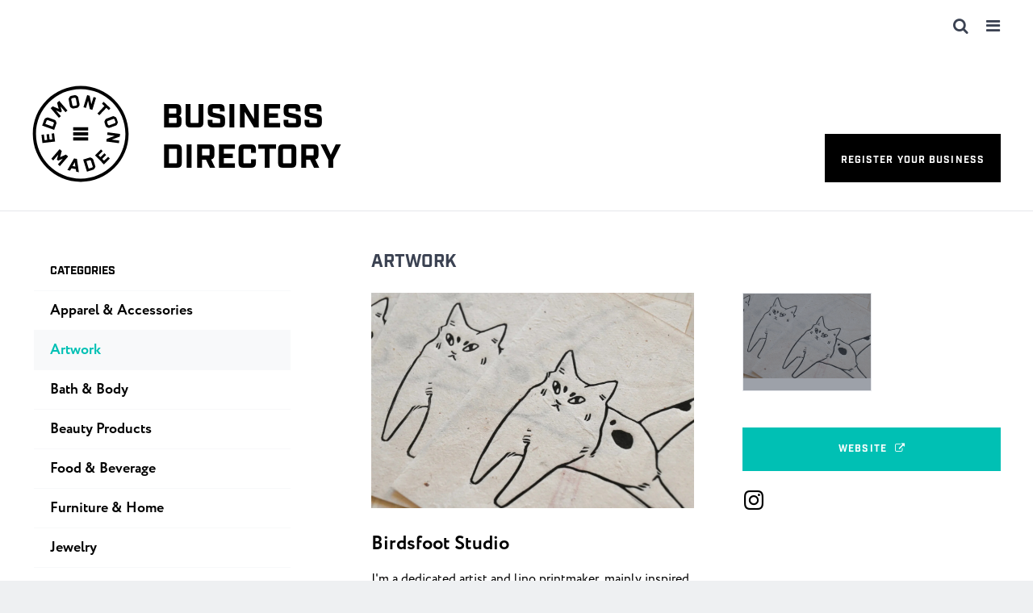

--- FILE ---
content_type: text/html; charset=UTF-8
request_url: https://edmontonmade.com/business/birdsfoot-studio/
body_size: 69995
content:

<!DOCTYPE html>
<!--[if lt IE 7 ]> <html class="ie ie6 no-js" lang="en-US"> <![endif]-->
<!--[if IE 7 ]>    <html class="ie ie7 no-js" lang="en-US"> <![endif]-->
<!--[if IE 8 ]>    <html class="ie ie8 no-js" lang="en-US"> <![endif]-->
<!--[if IE 9 ]>    <html class="ie ie9 no-js" lang="en-US"> <![endif]-->
<!--[if gt IE 9]><!--><html class="no-js" lang="en-US"><!--<![endif]-->
<!-- the "no-js" class is for Modernizr. -->

<head id="www-odvod-com" data-template-set="custom-wordpress-template" profile="http://gmpg.org/xfn/11">

	<meta charset="UTF-8">
	
	<!-- Always force latest IE rendering engine (even in intranet) & Chrome Frame -->
	<meta http-equiv="X-UA-Compatible" content="IE=edge,chrome=1">
  
  
<title>Birdsfoot Studio | Edmonton Made</title>
<meta name="title" content="Birdsfoot Studio | Edmonton Made">
<meta name="author" content="Odvod Media">
<meta name="Copyright" content="Copyright Edmonton Made 2026. All Rights Reserved.">

<meta name="description" content="" />
<meta name="robots" content="index, follow" />
<meta name="googlebot" content="index, follow, max-snippet:-1, max-image-preview:large, max-video-preview:-1" />
<meta name="bingbot" content="index, follow, max-snippet:-1, max-image-preview:large, max-video-preview:-1" />
<link rel="canonical" href="https://edmontonmade.com/business/birdsfoot-studio/" />
<meta property="og:locale" content="en_US" />
<meta property="og:type" content="article" />
<meta property="og:title" content="Birdsfoot Studio | Edmonton Made" />
<meta property="og:description" content="" />
<meta property="og:url" content="https://edmontonmade.com/business/birdsfoot-studio/" />
<meta property="og:site_name" content="Edmonton Made" />
<meta property="article:published_time" content="2023-01-10T22:39:15+00:00" />
<meta property="article:modified_time" content="2023-01-10T22:39:15+00:00" />
<meta name="twitter:card" content="summary_large_image" />
<script type="application/ld+json">{"@context":"https://schema.org","@graph":[{"@type":"WebSite","@id":"https://edmontonmade.com/#website","url":"https://edmontonmade.com/","name":"Edmonton Made","description":"","potentialAction":[{"@type":"SearchAction","target":"https://edmontonmade.com/?s={search_term_string}","query-input":"required name=search_term_string"}],"inLanguage":"en-CA"},{"@type":"WebPage","@id":"https://edmontonmade.com/business/birdsfoot-studio/#webpage","url":"https://edmontonmade.com/business/birdsfoot-studio/","name":"Birdsfoot Studio | Edmonton Made","isPartOf":{"@id":"https://edmontonmade.com/#website"},"datePublished":"2023-01-10T22:39:15+00:00","dateModified":"2023-01-10T22:39:15+00:00","author":{"@id":"https://edmontonmade.com/#/schema/person/9b0ba3e329d11e57a05616705cfdf479"},"description":""
,"breadcrumb":{"@id":"https://edmontonmade.com/business/birdsfoot-studio/#breadcrumb"},"inLanguage":"en-CA","potentialAction":[{"@type":"ReadAction","target":["https://edmontonmade.com/business/birdsfoot-studio/"]}]},{"@type":"BreadcrumbList","@id":"https://edmontonmade.com/business/birdsfoot-studio/#breadcrumb","itemListElement":[{"@type":"ListItem","position":1,"item":{"@type":"WebPage","@id":"https://edmontonmade.com/","url":"https://edmontonmade.com/","name":"Home"}},{"@type":"ListItem","position":2,"item":{"@type":"WebPage","@id":"https://edmontonmade.com/business/birdsfoot-studio/","url":"https://edmontonmade.com/business/birdsfoot-studio/","name":"Birdsfoot Studio | Edmonton Made"}}]},{"@type":["Person"],"@id":"https://edmontonmade.com/#/schema/person/9b0ba3e329d11e57a05616705cfdf479","name":" ","image":{"@type":"ImageObject","@id":"https://edmontonmade.com/#personlogo","inLanguage":"en-CA","url":"https://secure.gravatar.com/avatar/48e829afe7fa53e6dd1fcca6281059ca5cdde9840b2d9079ec16630becaf4d18?s=96&d=mm&r=g","caption":" "}}]}</script>

<meta name="viewport" content="width=device-width, initial-scale=1, minimum-scale=1, maximum-scale=1, user-scalable=0" />
<meta name="viewport" content="user-scalable=no, width=device-width" />
<meta name="apple-mobile-web-app-capable" content="yes" />
<meta name="apple-mobile-web-app-status-bar-style" content="black-translucent" />
<link rel="icon" href="https://edmontonmade.com/wp-content/themes/edmontonmade/images/social/favicon-32.png" sizes="32x32">
<link rel="icon" href="https://edmontonmade.com/wp-content/themes/edmontonmade/images/social/favicon-64.png" sizes="64x64">
<link rel="icon" href="https://edmontonmade.com/wp-content/themes/edmontonmade/images/social/favicon-128.png" sizes="128x128">
<link rel="icon" href="https://edmontonmade.com/wp-content/themes/edmontonmade/images/social/favicon-192.png" sizes="192x192">
<link rel="shortcut icon" href="https://edmontonmade.com/wp-content/themes/edmontonmade/images/social/favicon-196.png" sizes="196x196">
<link rel="apple-touch-icon" href="https://edmontonmade.com/wp-content/themes/edmontonmade/images/social/favicon-152.png" sizes="152x152">
<link rel="apple-touch-icon" href="https://edmontonmade.com/wp-content/themes/edmontonmade/images/social/favicon-167.png" sizes="167x167">
<link rel="apple-touch-icon" href="https://edmontonmade.com/wp-content/themes/edmontonmade/images/social/favicon-180.png" sizes="180x180">
<meta name="msapplication-TileColor" content="#111217">
<meta name="msapplication-TileImage" content="https://edmontonmade.com/wp-content/themes/edmontonmade/images/social/favicon-144.png">
<meta name="theme-color" content="#111217">
    <!--[if lt IE 9]>
			<script src="http://html5shim.googlecode.com/svn/trunk/html5.js"></script>
	<![endif]-->
  
  <link rel="stylesheet" href="https://use.typekit.net/yhn1dqf.css">
  <link rel="stylesheet" href="https://edmontonmade.com/wp-content/themes/edmontonmade/js/slick/slick.css">
    <link rel="stylesheet" href="https://edmontonmade.com/wp-content/themes/edmontonmade/style.css?r=19240">
  <link rel="stylesheet" href="https://edmontonmade.com/wp-content/themes/edmontonmade/css/fontello2/fontello.css?r=10">
  	
	<link rel="pingback" href="https://edmontonmade.com/xmlrpc.php" />

	  
  <script language="javascript">
		var site = "https://edmontonmade.com/";
		var path = "https://edmontonmade.com/wp-content/themes/edmontonmade/";
    		var id = "287";
		var page = "birdsfoot-studio";
        var tablet = false;
		var mobile = false;
	</script>

	<meta name='robots' content='max-image-preview:large' />
<link rel='dns-prefetch' href='//ajax.googleapis.com' />
<link rel="alternate" title="oEmbed (JSON)" type="application/json+oembed" href="https://edmontonmade.com/wp-json/oembed/1.0/embed?url=https%3A%2F%2Fedmontonmade.com%2Fbusiness%2Fbirdsfoot-studio%2F" />
<link rel="alternate" title="oEmbed (XML)" type="text/xml+oembed" href="https://edmontonmade.com/wp-json/oembed/1.0/embed?url=https%3A%2F%2Fedmontonmade.com%2Fbusiness%2Fbirdsfoot-studio%2F&#038;format=xml" />
<style type="text/css">.pt_splitter {
	display: block;
}</style><style id='wp-img-auto-sizes-contain-inline-css' type='text/css'>
img:is([sizes=auto i],[sizes^="auto," i]){contain-intrinsic-size:3000px 1500px}
/*# sourceURL=wp-img-auto-sizes-contain-inline-css */
</style>
<style id='wp-emoji-styles-inline-css' type='text/css'>

	img.wp-smiley, img.emoji {
		display: inline !important;
		border: none !important;
		box-shadow: none !important;
		height: 1em !important;
		width: 1em !important;
		margin: 0 0.07em !important;
		vertical-align: -0.1em !important;
		background: none !important;
		padding: 0 !important;
	}
/*# sourceURL=wp-emoji-styles-inline-css */
</style>
<style id='wp-block-library-inline-css' type='text/css'>
:root{--wp-block-synced-color:#7a00df;--wp-block-synced-color--rgb:122,0,223;--wp-bound-block-color:var(--wp-block-synced-color);--wp-editor-canvas-background:#ddd;--wp-admin-theme-color:#007cba;--wp-admin-theme-color--rgb:0,124,186;--wp-admin-theme-color-darker-10:#006ba1;--wp-admin-theme-color-darker-10--rgb:0,107,160.5;--wp-admin-theme-color-darker-20:#005a87;--wp-admin-theme-color-darker-20--rgb:0,90,135;--wp-admin-border-width-focus:2px}@media (min-resolution:192dpi){:root{--wp-admin-border-width-focus:1.5px}}.wp-element-button{cursor:pointer}:root .has-very-light-gray-background-color{background-color:#eee}:root .has-very-dark-gray-background-color{background-color:#313131}:root .has-very-light-gray-color{color:#eee}:root .has-very-dark-gray-color{color:#313131}:root .has-vivid-green-cyan-to-vivid-cyan-blue-gradient-background{background:linear-gradient(135deg,#00d084,#0693e3)}:root .has-purple-crush-gradient-background{background:linear-gradient(135deg,#34e2e4,#4721fb 50%,#ab1dfe)}:root .has-hazy-dawn-gradient-background{background:linear-gradient(135deg,#faaca8,#dad0ec)}:root .has-subdued-olive-gradient-background{background:linear-gradient(135deg,#fafae1,#67a671)}:root .has-atomic-cream-gradient-background{background:linear-gradient(135deg,#fdd79a,#004a59)}:root .has-nightshade-gradient-background{background:linear-gradient(135deg,#330968,#31cdcf)}:root .has-midnight-gradient-background{background:linear-gradient(135deg,#020381,#2874fc)}:root{--wp--preset--font-size--normal:16px;--wp--preset--font-size--huge:42px}.has-regular-font-size{font-size:1em}.has-larger-font-size{font-size:2.625em}.has-normal-font-size{font-size:var(--wp--preset--font-size--normal)}.has-huge-font-size{font-size:var(--wp--preset--font-size--huge)}.has-text-align-center{text-align:center}.has-text-align-left{text-align:left}.has-text-align-right{text-align:right}.has-fit-text{white-space:nowrap!important}#end-resizable-editor-section{display:none}.aligncenter{clear:both}.items-justified-left{justify-content:flex-start}.items-justified-center{justify-content:center}.items-justified-right{justify-content:flex-end}.items-justified-space-between{justify-content:space-between}.screen-reader-text{border:0;clip-path:inset(50%);height:1px;margin:-1px;overflow:hidden;padding:0;position:absolute;width:1px;word-wrap:normal!important}.screen-reader-text:focus{background-color:#ddd;clip-path:none;color:#444;display:block;font-size:1em;height:auto;left:5px;line-height:normal;padding:15px 23px 14px;text-decoration:none;top:5px;width:auto;z-index:100000}html :where(.has-border-color){border-style:solid}html :where([style*=border-top-color]){border-top-style:solid}html :where([style*=border-right-color]){border-right-style:solid}html :where([style*=border-bottom-color]){border-bottom-style:solid}html :where([style*=border-left-color]){border-left-style:solid}html :where([style*=border-width]){border-style:solid}html :where([style*=border-top-width]){border-top-style:solid}html :where([style*=border-right-width]){border-right-style:solid}html :where([style*=border-bottom-width]){border-bottom-style:solid}html :where([style*=border-left-width]){border-left-style:solid}html :where(img[class*=wp-image-]){height:auto;max-width:100%}:where(figure){margin:0 0 1em}html :where(.is-position-sticky){--wp-admin--admin-bar--position-offset:var(--wp-admin--admin-bar--height,0px)}@media screen and (max-width:600px){html :where(.is-position-sticky){--wp-admin--admin-bar--position-offset:0px}}

/*# sourceURL=wp-block-library-inline-css */
</style><style id='global-styles-inline-css' type='text/css'>
:root{--wp--preset--aspect-ratio--square: 1;--wp--preset--aspect-ratio--4-3: 4/3;--wp--preset--aspect-ratio--3-4: 3/4;--wp--preset--aspect-ratio--3-2: 3/2;--wp--preset--aspect-ratio--2-3: 2/3;--wp--preset--aspect-ratio--16-9: 16/9;--wp--preset--aspect-ratio--9-16: 9/16;--wp--preset--color--black: #000000;--wp--preset--color--cyan-bluish-gray: #abb8c3;--wp--preset--color--white: #ffffff;--wp--preset--color--pale-pink: #f78da7;--wp--preset--color--vivid-red: #cf2e2e;--wp--preset--color--luminous-vivid-orange: #ff6900;--wp--preset--color--luminous-vivid-amber: #fcb900;--wp--preset--color--light-green-cyan: #7bdcb5;--wp--preset--color--vivid-green-cyan: #00d084;--wp--preset--color--pale-cyan-blue: #8ed1fc;--wp--preset--color--vivid-cyan-blue: #0693e3;--wp--preset--color--vivid-purple: #9b51e0;--wp--preset--gradient--vivid-cyan-blue-to-vivid-purple: linear-gradient(135deg,rgb(6,147,227) 0%,rgb(155,81,224) 100%);--wp--preset--gradient--light-green-cyan-to-vivid-green-cyan: linear-gradient(135deg,rgb(122,220,180) 0%,rgb(0,208,130) 100%);--wp--preset--gradient--luminous-vivid-amber-to-luminous-vivid-orange: linear-gradient(135deg,rgb(252,185,0) 0%,rgb(255,105,0) 100%);--wp--preset--gradient--luminous-vivid-orange-to-vivid-red: linear-gradient(135deg,rgb(255,105,0) 0%,rgb(207,46,46) 100%);--wp--preset--gradient--very-light-gray-to-cyan-bluish-gray: linear-gradient(135deg,rgb(238,238,238) 0%,rgb(169,184,195) 100%);--wp--preset--gradient--cool-to-warm-spectrum: linear-gradient(135deg,rgb(74,234,220) 0%,rgb(151,120,209) 20%,rgb(207,42,186) 40%,rgb(238,44,130) 60%,rgb(251,105,98) 80%,rgb(254,248,76) 100%);--wp--preset--gradient--blush-light-purple: linear-gradient(135deg,rgb(255,206,236) 0%,rgb(152,150,240) 100%);--wp--preset--gradient--blush-bordeaux: linear-gradient(135deg,rgb(254,205,165) 0%,rgb(254,45,45) 50%,rgb(107,0,62) 100%);--wp--preset--gradient--luminous-dusk: linear-gradient(135deg,rgb(255,203,112) 0%,rgb(199,81,192) 50%,rgb(65,88,208) 100%);--wp--preset--gradient--pale-ocean: linear-gradient(135deg,rgb(255,245,203) 0%,rgb(182,227,212) 50%,rgb(51,167,181) 100%);--wp--preset--gradient--electric-grass: linear-gradient(135deg,rgb(202,248,128) 0%,rgb(113,206,126) 100%);--wp--preset--gradient--midnight: linear-gradient(135deg,rgb(2,3,129) 0%,rgb(40,116,252) 100%);--wp--preset--font-size--small: 13px;--wp--preset--font-size--medium: 20px;--wp--preset--font-size--large: 36px;--wp--preset--font-size--x-large: 42px;--wp--preset--spacing--20: 0.44rem;--wp--preset--spacing--30: 0.67rem;--wp--preset--spacing--40: 1rem;--wp--preset--spacing--50: 1.5rem;--wp--preset--spacing--60: 2.25rem;--wp--preset--spacing--70: 3.38rem;--wp--preset--spacing--80: 5.06rem;--wp--preset--shadow--natural: 6px 6px 9px rgba(0, 0, 0, 0.2);--wp--preset--shadow--deep: 12px 12px 50px rgba(0, 0, 0, 0.4);--wp--preset--shadow--sharp: 6px 6px 0px rgba(0, 0, 0, 0.2);--wp--preset--shadow--outlined: 6px 6px 0px -3px rgb(255, 255, 255), 6px 6px rgb(0, 0, 0);--wp--preset--shadow--crisp: 6px 6px 0px rgb(0, 0, 0);}:where(.is-layout-flex){gap: 0.5em;}:where(.is-layout-grid){gap: 0.5em;}body .is-layout-flex{display: flex;}.is-layout-flex{flex-wrap: wrap;align-items: center;}.is-layout-flex > :is(*, div){margin: 0;}body .is-layout-grid{display: grid;}.is-layout-grid > :is(*, div){margin: 0;}:where(.wp-block-columns.is-layout-flex){gap: 2em;}:where(.wp-block-columns.is-layout-grid){gap: 2em;}:where(.wp-block-post-template.is-layout-flex){gap: 1.25em;}:where(.wp-block-post-template.is-layout-grid){gap: 1.25em;}.has-black-color{color: var(--wp--preset--color--black) !important;}.has-cyan-bluish-gray-color{color: var(--wp--preset--color--cyan-bluish-gray) !important;}.has-white-color{color: var(--wp--preset--color--white) !important;}.has-pale-pink-color{color: var(--wp--preset--color--pale-pink) !important;}.has-vivid-red-color{color: var(--wp--preset--color--vivid-red) !important;}.has-luminous-vivid-orange-color{color: var(--wp--preset--color--luminous-vivid-orange) !important;}.has-luminous-vivid-amber-color{color: var(--wp--preset--color--luminous-vivid-amber) !important;}.has-light-green-cyan-color{color: var(--wp--preset--color--light-green-cyan) !important;}.has-vivid-green-cyan-color{color: var(--wp--preset--color--vivid-green-cyan) !important;}.has-pale-cyan-blue-color{color: var(--wp--preset--color--pale-cyan-blue) !important;}.has-vivid-cyan-blue-color{color: var(--wp--preset--color--vivid-cyan-blue) !important;}.has-vivid-purple-color{color: var(--wp--preset--color--vivid-purple) !important;}.has-black-background-color{background-color: var(--wp--preset--color--black) !important;}.has-cyan-bluish-gray-background-color{background-color: var(--wp--preset--color--cyan-bluish-gray) !important;}.has-white-background-color{background-color: var(--wp--preset--color--white) !important;}.has-pale-pink-background-color{background-color: var(--wp--preset--color--pale-pink) !important;}.has-vivid-red-background-color{background-color: var(--wp--preset--color--vivid-red) !important;}.has-luminous-vivid-orange-background-color{background-color: var(--wp--preset--color--luminous-vivid-orange) !important;}.has-luminous-vivid-amber-background-color{background-color: var(--wp--preset--color--luminous-vivid-amber) !important;}.has-light-green-cyan-background-color{background-color: var(--wp--preset--color--light-green-cyan) !important;}.has-vivid-green-cyan-background-color{background-color: var(--wp--preset--color--vivid-green-cyan) !important;}.has-pale-cyan-blue-background-color{background-color: var(--wp--preset--color--pale-cyan-blue) !important;}.has-vivid-cyan-blue-background-color{background-color: var(--wp--preset--color--vivid-cyan-blue) !important;}.has-vivid-purple-background-color{background-color: var(--wp--preset--color--vivid-purple) !important;}.has-black-border-color{border-color: var(--wp--preset--color--black) !important;}.has-cyan-bluish-gray-border-color{border-color: var(--wp--preset--color--cyan-bluish-gray) !important;}.has-white-border-color{border-color: var(--wp--preset--color--white) !important;}.has-pale-pink-border-color{border-color: var(--wp--preset--color--pale-pink) !important;}.has-vivid-red-border-color{border-color: var(--wp--preset--color--vivid-red) !important;}.has-luminous-vivid-orange-border-color{border-color: var(--wp--preset--color--luminous-vivid-orange) !important;}.has-luminous-vivid-amber-border-color{border-color: var(--wp--preset--color--luminous-vivid-amber) !important;}.has-light-green-cyan-border-color{border-color: var(--wp--preset--color--light-green-cyan) !important;}.has-vivid-green-cyan-border-color{border-color: var(--wp--preset--color--vivid-green-cyan) !important;}.has-pale-cyan-blue-border-color{border-color: var(--wp--preset--color--pale-cyan-blue) !important;}.has-vivid-cyan-blue-border-color{border-color: var(--wp--preset--color--vivid-cyan-blue) !important;}.has-vivid-purple-border-color{border-color: var(--wp--preset--color--vivid-purple) !important;}.has-vivid-cyan-blue-to-vivid-purple-gradient-background{background: var(--wp--preset--gradient--vivid-cyan-blue-to-vivid-purple) !important;}.has-light-green-cyan-to-vivid-green-cyan-gradient-background{background: var(--wp--preset--gradient--light-green-cyan-to-vivid-green-cyan) !important;}.has-luminous-vivid-amber-to-luminous-vivid-orange-gradient-background{background: var(--wp--preset--gradient--luminous-vivid-amber-to-luminous-vivid-orange) !important;}.has-luminous-vivid-orange-to-vivid-red-gradient-background{background: var(--wp--preset--gradient--luminous-vivid-orange-to-vivid-red) !important;}.has-very-light-gray-to-cyan-bluish-gray-gradient-background{background: var(--wp--preset--gradient--very-light-gray-to-cyan-bluish-gray) !important;}.has-cool-to-warm-spectrum-gradient-background{background: var(--wp--preset--gradient--cool-to-warm-spectrum) !important;}.has-blush-light-purple-gradient-background{background: var(--wp--preset--gradient--blush-light-purple) !important;}.has-blush-bordeaux-gradient-background{background: var(--wp--preset--gradient--blush-bordeaux) !important;}.has-luminous-dusk-gradient-background{background: var(--wp--preset--gradient--luminous-dusk) !important;}.has-pale-ocean-gradient-background{background: var(--wp--preset--gradient--pale-ocean) !important;}.has-electric-grass-gradient-background{background: var(--wp--preset--gradient--electric-grass) !important;}.has-midnight-gradient-background{background: var(--wp--preset--gradient--midnight) !important;}.has-small-font-size{font-size: var(--wp--preset--font-size--small) !important;}.has-medium-font-size{font-size: var(--wp--preset--font-size--medium) !important;}.has-large-font-size{font-size: var(--wp--preset--font-size--large) !important;}.has-x-large-font-size{font-size: var(--wp--preset--font-size--x-large) !important;}
/*# sourceURL=global-styles-inline-css */
</style>

<style id='classic-theme-styles-inline-css' type='text/css'>
/*! This file is auto-generated */
.wp-block-button__link{color:#fff;background-color:#32373c;border-radius:9999px;box-shadow:none;text-decoration:none;padding:calc(.667em + 2px) calc(1.333em + 2px);font-size:1.125em}.wp-block-file__button{background:#32373c;color:#fff;text-decoration:none}
/*# sourceURL=/wp-includes/css/classic-themes.min.css */
</style>
<script type="text/javascript" src="//ajax.googleapis.com/ajax/libs/jquery/1.8.3/jquery.min.js?ver=6.9" id="jquery-js"></script>
<script type="text/javascript" src="https://edmontonmade.com/wp-content/themes/edmontonmade/js/slick/slick.js?ver=6.9" id="js_slick-js"></script>
<script type="text/javascript" src="https://edmontonmade.com/wp-content/themes/edmontonmade/js/script.js?r=15560&amp;ver=6.9" id="js_site-js"></script>
<link rel="https://api.w.org/" href="https://edmontonmade.com/wp-json/" /><link rel="canonical" href="https://edmontonmade.com/business/birdsfoot-studio/" />
<link rel='shortlink' href='https://edmontonmade.com/?p=287' />
<link rel="Shortcut Icon" type="image/x-icon" href="https://edmontonmade.com/wp-content/themes/edmontonmade/images/social/icon.png" /></head>

<body class="wp-singular business-template-default single single-business postid-287 wp-theme-edmontonmade ">
	<div class="loading-wrapper"><div class="loading"></div></div>
	<a name="top"></a>
  
  	
	  <div id="flyout-menu" class="wrap">
		
		<div class="flyout-menu-background">
      <div class="flyout-menu-background-inner">
			  <div class="flyout-menu-background-image">
				  <svg version="1.1" xmlns="http://www.w3.org/2000/svg" xmlns:xlink="http://www.w3.org/1999/xlink" x="0px" y="0px" viewBox="0 0 144 144" style="enable-background:new 0 0 144 144;" xml:space="preserve">
<g>
<path d="M72,0.7C32.7,0.7,0.8,32.7,0.8,72s32,71.3,71.2,71.3s71.2-32,71.2-71.3S111.3,0.7,72,0.7z M72,138.5
	c-36.6,0-66.5-29.8-66.5-66.5S35.4,5.5,72,5.5s66.5,29.8,66.5,66.5S108.6,138.5,72,138.5z"></path>
<polygon points="32.4,71.1 28.8,71.6 29.8,80.1 25.8,80.5 24.9,72.3 21.2,72.7 22.2,80.9 18.3,81.4 17.3,72.9 13.7,73.3 15.1,85.6
	33.9,83.4 	"></polygon>
<path d="M35.7,57.1c0.1-0.3,0.2-0.7,0.2-1.1c0-0.4,0-0.7-0.1-1c0-0.2-0.1-0.4-0.2-0.7c-0.1-0.3-0.2-0.5-0.3-0.8
	c-0.1-0.3-0.3-0.6-0.4-0.8c-0.1-0.3-0.3-0.5-0.4-0.6c-0.2-0.3-0.5-0.5-0.8-0.7c-0.3-0.2-0.6-0.3-0.9-0.4l-8.7-3.2
	c-0.3-0.1-0.6-0.2-1-0.2c-0.3,0-0.7,0-1.1,0.1c-0.1,0-0.4,0.1-0.6,0.2c-0.3,0.1-0.5,0.2-0.8,0.3s-0.6,0.2-0.8,0.4
	c-0.3,0.1-0.5,0.3-0.6,0.4c-0.3,0.2-0.5,0.5-0.8,0.8s-0.4,0.6-0.5,0.9l-3.2,8.9L32.5,66L35.7,57.1z M30.3,61.1l-10.8-3.9l1.9-5.1
	c0.2-0.2,0.4-0.3,0.7-0.4c0.2-0.1,0.6-0.2,0.9-0.2l8.5,3.1c0.2,0.3,0.4,0.5,0.5,0.8s0.2,0.5,0.2,0.7L30.3,61.1z"></path>
<path d="M42.5,45.6L35.2,37l6.9,3.1l1.9-1.6c-0.3-1.2-0.6-2.4-1-3.7c-0.3-1.2-0.6-2.5-1-3.7l7.4,8.6l2.9-2.5L40.1,22.9l-3.2,2.7
	c0.4,1.5,0.8,3.1,1.2,4.6c0.4,1.5,0.8,3.1,1.2,4.6L30.5,31l-3.2,2.7l12.3,14.4L42.5,45.6z"></path>
<path d="M55.9,30.4c0.1,0.3,0.2,0.6,0.3,1c0.1,0.3,0.3,0.6,0.6,0.9c0.1,0.1,0.3,0.3,0.5,0.4c0.2,0.2,0.5,0.4,0.7,0.5
	c0.3,0.2,0.5,0.3,0.8,0.5c0.3,0.2,0.5,0.3,0.7,0.3c0.3,0.1,0.6,0.2,1,0.2c0.4,0,0.8,0,1.1,0l4.7-0.9c0.4-0.1,0.7-0.2,1.1-0.4
	c0.3-0.2,0.6-0.4,0.9-0.6c0.2-0.1,0.3-0.3,0.5-0.6c0.2-0.2,0.4-0.5,0.5-0.8c0.2-0.3,0.3-0.5,0.5-0.8c0.1-0.2,0.2-0.5,0.3-0.6
	c0.1-0.3,0.2-0.7,0.2-1c0-0.3,0-0.7-0.1-1l-1.8-9.3c-0.1-0.3-0.2-0.7-0.3-1c-0.1-0.3-0.3-0.6-0.6-0.9c-0.1-0.1-0.3-0.2-0.5-0.4
	c-0.2-0.2-0.5-0.3-0.7-0.5c-0.3-0.2-0.5-0.4-0.8-0.5c-0.3-0.2-0.5-0.3-0.7-0.3c-0.3-0.1-0.6-0.2-1-0.2c-0.4,0-0.8,0-1.1,0L58,15.4
	c-0.4,0.1-0.7,0.2-1.1,0.4c-0.3,0.2-0.6,0.4-0.8,0.6c-0.2,0.1-0.3,0.3-0.5,0.6c-0.2,0.2-0.4,0.5-0.5,0.8c-0.2,0.3-0.3,0.5-0.5,0.8
	c-0.1,0.2-0.3,0.4-0.3,0.6c-0.1,0.3-0.2,0.7-0.2,1c0,0.3,0,0.7,0.1,1L55.9,30.4z M58.4,19.6c0.2-0.3,0.3-0.4,0.4-0.6l4.5-0.9
	c0.1,0,0.2,0.1,0.3,0.2c0.1,0.1,0.2,0.1,0.4,0.2c0.1,0.1,0.2,0.2,0.4,0.3c0.1,0.1,0.2,0.2,0.3,0.3l1.8,9.3
	c-0.1,0.3-0.3,0.5-0.5,0.8c-0.2,0.3-0.3,0.5-0.5,0.6L61,30.6c-0.1,0-0.2-0.1-0.3-0.1c-0.1-0.1-0.2-0.1-0.3-0.2
	c-0.1-0.1-0.2-0.2-0.4-0.3c-0.1-0.1-0.2-0.2-0.3-0.3l-1.8-9.3C58,20.1,58.2,19.8,58.4,19.6z"></path>
<polygon points="83,22.7 85.6,35.1 89.3,36.3 94.8,18.2 91.1,17.1 87.8,27.9 85.3,15.3 81.6,14.2 76.1,32.3 79.8,33.4 	"></polygon>
<polygon points="99.7,44.2 110.1,33.2 113.8,36.6 116.3,33.9 106.1,24.3 103.6,27 107.3,30.5 96.9,41.6 	"></polygon>
<path d="M109.6,49.8c-0.3,0.2-0.5,0.4-0.8,0.7c-0.1,0.1-0.2,0.3-0.4,0.6c-0.1,0.3-0.3,0.5-0.4,0.8c-0.1,0.3-0.3,0.6-0.4,0.8
	c-0.1,0.3-0.2,0.5-0.2,0.7c-0.1,0.3-0.1,0.7-0.1,1c0,0.4,0.1,0.8,0.2,1.1l1.6,4.5c0.1,0.4,0.3,0.7,0.6,1c0.2,0.3,0.5,0.6,0.7,0.7
	c0.2,0.1,0.4,0.3,0.6,0.4c0.3,0.1,0.5,0.3,0.8,0.4c0.3,0.1,0.6,0.2,0.8,0.3c0.3,0.1,0.5,0.2,0.6,0.2c0.3,0.1,0.7,0.1,1,0.1
	c0.3,0,0.7-0.1,1-0.2l8.9-3.3c0.3-0.1,0.6-0.3,0.9-0.5c0.3-0.2,0.5-0.4,0.7-0.7c0.1-0.1,0.2-0.3,0.3-0.6c0.1-0.2,0.3-0.5,0.4-0.8
	c0.1-0.3,0.3-0.6,0.4-0.8c0.1-0.3,0.2-0.5,0.2-0.7c0.1-0.3,0.1-0.7,0.1-1c0-0.4-0.1-0.8-0.2-1.1l-1.6-4.5c-0.1-0.4-0.3-0.7-0.6-1
	c-0.2-0.3-0.5-0.5-0.7-0.7c-0.2-0.1-0.4-0.3-0.6-0.4c-0.3-0.1-0.6-0.3-0.8-0.4c-0.3-0.1-0.6-0.2-0.8-0.4c-0.3-0.1-0.5-0.2-0.6-0.2
	c-0.4-0.1-0.7-0.1-1-0.1c-0.3,0-0.7,0.1-1,0.3l-8.9,3.3C110.2,49.5,109.9,49.6,109.6,49.8z M111.2,54.1c0-0.1,0.1-0.2,0.2-0.4
	c0.1-0.1,0.1-0.3,0.2-0.4c0.1-0.1,0.2-0.3,0.2-0.4l8.9-3.2c0.3,0.1,0.6,0.2,0.9,0.3c0.3,0.1,0.5,0.3,0.6,0.3l1.6,4.3
	c0,0.1-0.1,0.2-0.1,0.3c0,0.1-0.1,0.3-0.2,0.4c-0.1,0.1-0.1,0.3-0.2,0.4c-0.1,0.1-0.1,0.2-0.2,0.3l-8.9,3.3
	c-0.3-0.1-0.6-0.2-0.8-0.3c-0.3-0.1-0.5-0.3-0.7-0.4l-1.6-4.3C111.1,54.4,111.1,54.3,111.2,54.1z"></path>
<polygon points="130.6,72.1 111.9,69.6 111.4,73.4 122.4,74.9 110.6,79.5 110.1,83.3 128.8,85.8 129.3,82 118.1,80.5 130.1,76 	"></polygon>
<path d="M50.1,102.8c-1.4,0.6-2.9,1.2-4.3,1.9c-1.5,0.6-2.9,1.3-4.4,1.9l2.4-9.2l-3.2-2.7l-12.3,14.3l2.9,2.5l7.4-8.6l-2,7.3
	l1.9,1.6c1.2-0.5,2.3-1,3.5-1.5c1.2-0.5,2.3-1,3.5-1.5l-7.4,8.6l2.9,2.5l12.3-14.3L50.1,102.8z"></path>
<path d="M62.1,108.5l-9.9,17.3l4,0.8c0.3-0.5,0.6-1.1,1-1.7c0.3-0.6,0.7-1.1,1-1.7l6.5,1.2l0.6,3.8l4,0.8l-2.9-19.8L62.1,108.5z
	 M59.9,119.8c0.5-0.9,1.1-1.9,1.6-2.8c0.5-0.9,1.1-1.9,1.6-2.8l1,6.4L59.9,119.8z"></path>
<path d="M93.6,119.5l-2.8-8.9c-0.1-0.3-0.2-0.6-0.4-0.9s-0.4-0.6-0.7-0.8c-0.1-0.1-0.3-0.2-0.5-0.4c-0.2-0.2-0.5-0.3-0.8-0.5
	c-0.3-0.2-0.5-0.3-0.8-0.4c-0.3-0.1-0.5-0.2-0.7-0.3c-0.3-0.1-0.7-0.1-1.1-0.1c-0.4,0-0.7,0.1-1.1,0.2l-9,2.8l5.6,18l9-2.8
	c0.3-0.1,0.7-0.3,1-0.5c0.3-0.2,0.6-0.5,0.8-0.7c0.1-0.1,0.3-0.3,0.4-0.6s0.3-0.5,0.5-0.8c0.1-0.3,0.3-0.5,0.4-0.8
	c0.1-0.3,0.2-0.5,0.3-0.7c0.1-0.3,0.1-0.7,0.1-1C93.8,120.1,93.7,119.8,93.6,119.5z M89.6,121.4c-0.1,0.2-0.3,0.4-0.5,0.6l-5.2,1.6
	l-3.4-11l5.2-1.6c0.3,0.1,0.5,0.2,0.8,0.3c0.2,0.1,0.5,0.3,0.7,0.6l2.7,8.6C89.9,120.9,89.8,121.2,89.6,121.4z"></path>
<polygon points="106.6,112 103.9,109.2 109.8,103.4 107.2,100.8 101.3,106.6 98.6,103.8 104.7,97.8 102.2,95.2 93.3,103.8
	106.5,117.4 115.3,108.7 112.8,106.1 	"></polygon>
<rect x="60.8" y="62.1" width="22.3" height="4.8"></rect>
<rect x="60.8" y="69.6" width="22.3" height="4.8"></rect>
<rect x="60.8" y="77.1" width="22.3" height="4.8"></rect>
</g>
</svg>
			  </div>
      </div>
		</div>

    <div id="flyout-menu-top" class="wrap">
      <div class="row row-1 grid">
        <div class="col col-1 logo">
          <a href="https://edmontonmade.com/"><svg version="1.1" xmlns="http://www.w3.org/2000/svg" xmlns:xlink="http://www.w3.org/1999/xlink" x="0px" y="0px" viewBox="0 0 144 144" style="enable-background:new 0 0 144 144;" xml:space="preserve">
<g>
	<path d="M72,0.7C32.7,0.7,0.8,32.7,0.8,72s32,71.3,71.2,71.3s71.2-32,71.2-71.3S111.3,0.7,72,0.7z M72,138.5
		c-36.6,0-66.5-29.8-66.5-66.5S35.4,5.5,72,5.5s66.5,29.8,66.5,66.5S108.6,138.5,72,138.5z"></path>
	<polygon points="32.4,71.1 28.8,71.6 29.8,80.1 25.8,80.5 24.9,72.3 21.2,72.7 22.2,80.9 18.3,81.4 17.3,72.9 13.7,73.3 15.1,85.6
		33.9,83.4 	"></polygon>
	<path d="M35.7,57.1c0.1-0.3,0.2-0.7,0.2-1.1c0-0.4,0-0.7-0.1-1c0-0.2-0.1-0.4-0.2-0.7c-0.1-0.3-0.2-0.5-0.3-0.8
		c-0.1-0.3-0.3-0.6-0.4-0.8c-0.1-0.3-0.3-0.5-0.4-0.6c-0.2-0.3-0.5-0.5-0.8-0.7c-0.3-0.2-0.6-0.3-0.9-0.4l-8.7-3.2
		c-0.3-0.1-0.6-0.2-1-0.2c-0.3,0-0.7,0-1.1,0.1c-0.1,0-0.4,0.1-0.6,0.2c-0.3,0.1-0.5,0.2-0.8,0.3s-0.6,0.2-0.8,0.4
		c-0.3,0.1-0.5,0.3-0.6,0.4c-0.3,0.2-0.5,0.5-0.8,0.8s-0.4,0.6-0.5,0.9l-3.2,8.9L32.5,66L35.7,57.1z M30.3,61.1l-10.8-3.9l1.9-5.1
		c0.2-0.2,0.4-0.3,0.7-0.4c0.2-0.1,0.6-0.2,0.9-0.2l8.5,3.1c0.2,0.3,0.4,0.5,0.5,0.8s0.2,0.5,0.2,0.7L30.3,61.1z"></path>
	<path d="M42.5,45.6L35.2,37l6.9,3.1l1.9-1.6c-0.3-1.2-0.6-2.4-1-3.7c-0.3-1.2-0.6-2.5-1-3.7l7.4,8.6l2.9-2.5L40.1,22.9l-3.2,2.7
		c0.4,1.5,0.8,3.1,1.2,4.6c0.4,1.5,0.8,3.1,1.2,4.6L30.5,31l-3.2,2.7l12.3,14.4L42.5,45.6z"></path>
	<path d="M55.9,30.4c0.1,0.3,0.2,0.6,0.3,1c0.1,0.3,0.3,0.6,0.6,0.9c0.1,0.1,0.3,0.3,0.5,0.4c0.2,0.2,0.5,0.4,0.7,0.5
		c0.3,0.2,0.5,0.3,0.8,0.5c0.3,0.2,0.5,0.3,0.7,0.3c0.3,0.1,0.6,0.2,1,0.2c0.4,0,0.8,0,1.1,0l4.7-0.9c0.4-0.1,0.7-0.2,1.1-0.4
		c0.3-0.2,0.6-0.4,0.9-0.6c0.2-0.1,0.3-0.3,0.5-0.6c0.2-0.2,0.4-0.5,0.5-0.8c0.2-0.3,0.3-0.5,0.5-0.8c0.1-0.2,0.2-0.5,0.3-0.6
		c0.1-0.3,0.2-0.7,0.2-1c0-0.3,0-0.7-0.1-1l-1.8-9.3c-0.1-0.3-0.2-0.7-0.3-1c-0.1-0.3-0.3-0.6-0.6-0.9c-0.1-0.1-0.3-0.2-0.5-0.4
		c-0.2-0.2-0.5-0.3-0.7-0.5c-0.3-0.2-0.5-0.4-0.8-0.5c-0.3-0.2-0.5-0.3-0.7-0.3c-0.3-0.1-0.6-0.2-1-0.2c-0.4,0-0.8,0-1.1,0L58,15.4
		c-0.4,0.1-0.7,0.2-1.1,0.4c-0.3,0.2-0.6,0.4-0.8,0.6c-0.2,0.1-0.3,0.3-0.5,0.6c-0.2,0.2-0.4,0.5-0.5,0.8c-0.2,0.3-0.3,0.5-0.5,0.8
		c-0.1,0.2-0.3,0.4-0.3,0.6c-0.1,0.3-0.2,0.7-0.2,1c0,0.3,0,0.7,0.1,1L55.9,30.4z M58.4,19.6c0.2-0.3,0.3-0.4,0.4-0.6l4.5-0.9
		c0.1,0,0.2,0.1,0.3,0.2c0.1,0.1,0.2,0.1,0.4,0.2c0.1,0.1,0.2,0.2,0.4,0.3c0.1,0.1,0.2,0.2,0.3,0.3l1.8,9.3
		c-0.1,0.3-0.3,0.5-0.5,0.8c-0.2,0.3-0.3,0.5-0.5,0.6L61,30.6c-0.1,0-0.2-0.1-0.3-0.1c-0.1-0.1-0.2-0.1-0.3-0.2
		c-0.1-0.1-0.2-0.2-0.4-0.3c-0.1-0.1-0.2-0.2-0.3-0.3l-1.8-9.3C58,20.1,58.2,19.8,58.4,19.6z"></path>
	<polygon points="83,22.7 85.6,35.1 89.3,36.3 94.8,18.2 91.1,17.1 87.8,27.9 85.3,15.3 81.6,14.2 76.1,32.3 79.8,33.4 	"></polygon>
	<polygon points="99.7,44.2 110.1,33.2 113.8,36.6 116.3,33.9 106.1,24.3 103.6,27 107.3,30.5 96.9,41.6 	"></polygon>
	<path d="M109.6,49.8c-0.3,0.2-0.5,0.4-0.8,0.7c-0.1,0.1-0.2,0.3-0.4,0.6c-0.1,0.3-0.3,0.5-0.4,0.8c-0.1,0.3-0.3,0.6-0.4,0.8
		c-0.1,0.3-0.2,0.5-0.2,0.7c-0.1,0.3-0.1,0.7-0.1,1c0,0.4,0.1,0.8,0.2,1.1l1.6,4.5c0.1,0.4,0.3,0.7,0.6,1c0.2,0.3,0.5,0.6,0.7,0.7
		c0.2,0.1,0.4,0.3,0.6,0.4c0.3,0.1,0.5,0.3,0.8,0.4c0.3,0.1,0.6,0.2,0.8,0.3c0.3,0.1,0.5,0.2,0.6,0.2c0.3,0.1,0.7,0.1,1,0.1
		c0.3,0,0.7-0.1,1-0.2l8.9-3.3c0.3-0.1,0.6-0.3,0.9-0.5c0.3-0.2,0.5-0.4,0.7-0.7c0.1-0.1,0.2-0.3,0.3-0.6c0.1-0.2,0.3-0.5,0.4-0.8
		c0.1-0.3,0.3-0.6,0.4-0.8c0.1-0.3,0.2-0.5,0.2-0.7c0.1-0.3,0.1-0.7,0.1-1c0-0.4-0.1-0.8-0.2-1.1l-1.6-4.5c-0.1-0.4-0.3-0.7-0.6-1
		c-0.2-0.3-0.5-0.5-0.7-0.7c-0.2-0.1-0.4-0.3-0.6-0.4c-0.3-0.1-0.6-0.3-0.8-0.4c-0.3-0.1-0.6-0.2-0.8-0.4c-0.3-0.1-0.5-0.2-0.6-0.2
		c-0.4-0.1-0.7-0.1-1-0.1c-0.3,0-0.7,0.1-1,0.3l-8.9,3.3C110.2,49.5,109.9,49.6,109.6,49.8z M111.2,54.1c0-0.1,0.1-0.2,0.2-0.4
		c0.1-0.1,0.1-0.3,0.2-0.4c0.1-0.1,0.2-0.3,0.2-0.4l8.9-3.2c0.3,0.1,0.6,0.2,0.9,0.3c0.3,0.1,0.5,0.3,0.6,0.3l1.6,4.3
		c0,0.1-0.1,0.2-0.1,0.3c0,0.1-0.1,0.3-0.2,0.4c-0.1,0.1-0.1,0.3-0.2,0.4c-0.1,0.1-0.1,0.2-0.2,0.3l-8.9,3.3
		c-0.3-0.1-0.6-0.2-0.8-0.3c-0.3-0.1-0.5-0.3-0.7-0.4l-1.6-4.3C111.1,54.4,111.1,54.3,111.2,54.1z"></path>
	<polygon points="130.6,72.1 111.9,69.6 111.4,73.4 122.4,74.9 110.6,79.5 110.1,83.3 128.8,85.8 129.3,82 118.1,80.5 130.1,76 	"></polygon>
	<path d="M50.1,102.8c-1.4,0.6-2.9,1.2-4.3,1.9c-1.5,0.6-2.9,1.3-4.4,1.9l2.4-9.2l-3.2-2.7l-12.3,14.3l2.9,2.5l7.4-8.6l-2,7.3
		l1.9,1.6c1.2-0.5,2.3-1,3.5-1.5c1.2-0.5,2.3-1,3.5-1.5l-7.4,8.6l2.9,2.5l12.3-14.3L50.1,102.8z"></path>
	<path d="M62.1,108.5l-9.9,17.3l4,0.8c0.3-0.5,0.6-1.1,1-1.7c0.3-0.6,0.7-1.1,1-1.7l6.5,1.2l0.6,3.8l4,0.8l-2.9-19.8L62.1,108.5z
		 M59.9,119.8c0.5-0.9,1.1-1.9,1.6-2.8c0.5-0.9,1.1-1.9,1.6-2.8l1,6.4L59.9,119.8z"></path>
	<path d="M93.6,119.5l-2.8-8.9c-0.1-0.3-0.2-0.6-0.4-0.9s-0.4-0.6-0.7-0.8c-0.1-0.1-0.3-0.2-0.5-0.4c-0.2-0.2-0.5-0.3-0.8-0.5
		c-0.3-0.2-0.5-0.3-0.8-0.4c-0.3-0.1-0.5-0.2-0.7-0.3c-0.3-0.1-0.7-0.1-1.1-0.1c-0.4,0-0.7,0.1-1.1,0.2l-9,2.8l5.6,18l9-2.8
		c0.3-0.1,0.7-0.3,1-0.5c0.3-0.2,0.6-0.5,0.8-0.7c0.1-0.1,0.3-0.3,0.4-0.6s0.3-0.5,0.5-0.8c0.1-0.3,0.3-0.5,0.4-0.8
		c0.1-0.3,0.2-0.5,0.3-0.7c0.1-0.3,0.1-0.7,0.1-1C93.8,120.1,93.7,119.8,93.6,119.5z M89.6,121.4c-0.1,0.2-0.3,0.4-0.5,0.6l-5.2,1.6
		l-3.4-11l5.2-1.6c0.3,0.1,0.5,0.2,0.8,0.3c0.2,0.1,0.5,0.3,0.7,0.6l2.7,8.6C89.9,120.9,89.8,121.2,89.6,121.4z"></path>
	<polygon points="106.6,112 103.9,109.2 109.8,103.4 107.2,100.8 101.3,106.6 98.6,103.8 104.7,97.8 102.2,95.2 93.3,103.8
		106.5,117.4 115.3,108.7 112.8,106.1 	"></polygon>
	<rect x="60.8" y="62.1" width="22.3" height="4.8"></rect>
	<rect x="60.8" y="69.6" width="22.3" height="4.8"></rect>
	<rect x="60.8" y="77.1" width="22.3" height="4.8"></rect>
</g>
</svg></a>
        </div>
        <div class="col col-2 vert-middle">
          <ul class="menu">
            <li class="btn-close"><a href="#" class="icon-cancel"></a></li>
          </ul>
        </div>
      </div>
    </div>
    
    <div id="flyout-menu-main" class="wrap grid">
      <div id="flyout-menu-main-inner" class="wrap grid">
        <div class="row row-1 grid">
          <div class="col col-1 top-menu">
            <ul>
              <li><a href="https://edmontonmade.com/business-directory/" class="button" target="_blank">Find a local business</a></li>
              <li><a href="https://edmontonmade.com/register/" class="button dark" target="_blank">Register your business</a></li>
            </ul>
          </div>
        </div>
        <div class="row row-2 grid">
          <div class="col col-1 main-menu">
            <ul id="menu-main-menu" class="menu"><li id="menu-item-172" class="menu-item menu-item-type-post_type menu-item-object-page menu-item-172"><a href="https://edmontonmade.com/business-directory/">Business Directory</a></li>
</ul>          </div>
        </div>
              </div>
    </div>
    
    <div id="flyout-menu-sub" class="wrap">
      <div class="row row-1 grid">
      </div>
    </div>
  </div>  
    <div id="search" class="wrap">
		
		<div class="search-background">
      <div class="search-background-inner">
			  <div class="search-background-image">
				  <svg version="1.1" xmlns="http://www.w3.org/2000/svg" xmlns:xlink="http://www.w3.org/1999/xlink" x="0px" y="0px" viewBox="0 0 144 144" style="enable-background:new 0 0 144 144;" xml:space="preserve">
<g>
<path d="M72,0.7C32.7,0.7,0.8,32.7,0.8,72s32,71.3,71.2,71.3s71.2-32,71.2-71.3S111.3,0.7,72,0.7z M72,138.5
	c-36.6,0-66.5-29.8-66.5-66.5S35.4,5.5,72,5.5s66.5,29.8,66.5,66.5S108.6,138.5,72,138.5z"></path>
<polygon points="32.4,71.1 28.8,71.6 29.8,80.1 25.8,80.5 24.9,72.3 21.2,72.7 22.2,80.9 18.3,81.4 17.3,72.9 13.7,73.3 15.1,85.6
	33.9,83.4 	"></polygon>
<path d="M35.7,57.1c0.1-0.3,0.2-0.7,0.2-1.1c0-0.4,0-0.7-0.1-1c0-0.2-0.1-0.4-0.2-0.7c-0.1-0.3-0.2-0.5-0.3-0.8
	c-0.1-0.3-0.3-0.6-0.4-0.8c-0.1-0.3-0.3-0.5-0.4-0.6c-0.2-0.3-0.5-0.5-0.8-0.7c-0.3-0.2-0.6-0.3-0.9-0.4l-8.7-3.2
	c-0.3-0.1-0.6-0.2-1-0.2c-0.3,0-0.7,0-1.1,0.1c-0.1,0-0.4,0.1-0.6,0.2c-0.3,0.1-0.5,0.2-0.8,0.3s-0.6,0.2-0.8,0.4
	c-0.3,0.1-0.5,0.3-0.6,0.4c-0.3,0.2-0.5,0.5-0.8,0.8s-0.4,0.6-0.5,0.9l-3.2,8.9L32.5,66L35.7,57.1z M30.3,61.1l-10.8-3.9l1.9-5.1
	c0.2-0.2,0.4-0.3,0.7-0.4c0.2-0.1,0.6-0.2,0.9-0.2l8.5,3.1c0.2,0.3,0.4,0.5,0.5,0.8s0.2,0.5,0.2,0.7L30.3,61.1z"></path>
<path d="M42.5,45.6L35.2,37l6.9,3.1l1.9-1.6c-0.3-1.2-0.6-2.4-1-3.7c-0.3-1.2-0.6-2.5-1-3.7l7.4,8.6l2.9-2.5L40.1,22.9l-3.2,2.7
	c0.4,1.5,0.8,3.1,1.2,4.6c0.4,1.5,0.8,3.1,1.2,4.6L30.5,31l-3.2,2.7l12.3,14.4L42.5,45.6z"></path>
<path d="M55.9,30.4c0.1,0.3,0.2,0.6,0.3,1c0.1,0.3,0.3,0.6,0.6,0.9c0.1,0.1,0.3,0.3,0.5,0.4c0.2,0.2,0.5,0.4,0.7,0.5
	c0.3,0.2,0.5,0.3,0.8,0.5c0.3,0.2,0.5,0.3,0.7,0.3c0.3,0.1,0.6,0.2,1,0.2c0.4,0,0.8,0,1.1,0l4.7-0.9c0.4-0.1,0.7-0.2,1.1-0.4
	c0.3-0.2,0.6-0.4,0.9-0.6c0.2-0.1,0.3-0.3,0.5-0.6c0.2-0.2,0.4-0.5,0.5-0.8c0.2-0.3,0.3-0.5,0.5-0.8c0.1-0.2,0.2-0.5,0.3-0.6
	c0.1-0.3,0.2-0.7,0.2-1c0-0.3,0-0.7-0.1-1l-1.8-9.3c-0.1-0.3-0.2-0.7-0.3-1c-0.1-0.3-0.3-0.6-0.6-0.9c-0.1-0.1-0.3-0.2-0.5-0.4
	c-0.2-0.2-0.5-0.3-0.7-0.5c-0.3-0.2-0.5-0.4-0.8-0.5c-0.3-0.2-0.5-0.3-0.7-0.3c-0.3-0.1-0.6-0.2-1-0.2c-0.4,0-0.8,0-1.1,0L58,15.4
	c-0.4,0.1-0.7,0.2-1.1,0.4c-0.3,0.2-0.6,0.4-0.8,0.6c-0.2,0.1-0.3,0.3-0.5,0.6c-0.2,0.2-0.4,0.5-0.5,0.8c-0.2,0.3-0.3,0.5-0.5,0.8
	c-0.1,0.2-0.3,0.4-0.3,0.6c-0.1,0.3-0.2,0.7-0.2,1c0,0.3,0,0.7,0.1,1L55.9,30.4z M58.4,19.6c0.2-0.3,0.3-0.4,0.4-0.6l4.5-0.9
	c0.1,0,0.2,0.1,0.3,0.2c0.1,0.1,0.2,0.1,0.4,0.2c0.1,0.1,0.2,0.2,0.4,0.3c0.1,0.1,0.2,0.2,0.3,0.3l1.8,9.3
	c-0.1,0.3-0.3,0.5-0.5,0.8c-0.2,0.3-0.3,0.5-0.5,0.6L61,30.6c-0.1,0-0.2-0.1-0.3-0.1c-0.1-0.1-0.2-0.1-0.3-0.2
	c-0.1-0.1-0.2-0.2-0.4-0.3c-0.1-0.1-0.2-0.2-0.3-0.3l-1.8-9.3C58,20.1,58.2,19.8,58.4,19.6z"></path>
<polygon points="83,22.7 85.6,35.1 89.3,36.3 94.8,18.2 91.1,17.1 87.8,27.9 85.3,15.3 81.6,14.2 76.1,32.3 79.8,33.4 	"></polygon>
<polygon points="99.7,44.2 110.1,33.2 113.8,36.6 116.3,33.9 106.1,24.3 103.6,27 107.3,30.5 96.9,41.6 	"></polygon>
<path d="M109.6,49.8c-0.3,0.2-0.5,0.4-0.8,0.7c-0.1,0.1-0.2,0.3-0.4,0.6c-0.1,0.3-0.3,0.5-0.4,0.8c-0.1,0.3-0.3,0.6-0.4,0.8
	c-0.1,0.3-0.2,0.5-0.2,0.7c-0.1,0.3-0.1,0.7-0.1,1c0,0.4,0.1,0.8,0.2,1.1l1.6,4.5c0.1,0.4,0.3,0.7,0.6,1c0.2,0.3,0.5,0.6,0.7,0.7
	c0.2,0.1,0.4,0.3,0.6,0.4c0.3,0.1,0.5,0.3,0.8,0.4c0.3,0.1,0.6,0.2,0.8,0.3c0.3,0.1,0.5,0.2,0.6,0.2c0.3,0.1,0.7,0.1,1,0.1
	c0.3,0,0.7-0.1,1-0.2l8.9-3.3c0.3-0.1,0.6-0.3,0.9-0.5c0.3-0.2,0.5-0.4,0.7-0.7c0.1-0.1,0.2-0.3,0.3-0.6c0.1-0.2,0.3-0.5,0.4-0.8
	c0.1-0.3,0.3-0.6,0.4-0.8c0.1-0.3,0.2-0.5,0.2-0.7c0.1-0.3,0.1-0.7,0.1-1c0-0.4-0.1-0.8-0.2-1.1l-1.6-4.5c-0.1-0.4-0.3-0.7-0.6-1
	c-0.2-0.3-0.5-0.5-0.7-0.7c-0.2-0.1-0.4-0.3-0.6-0.4c-0.3-0.1-0.6-0.3-0.8-0.4c-0.3-0.1-0.6-0.2-0.8-0.4c-0.3-0.1-0.5-0.2-0.6-0.2
	c-0.4-0.1-0.7-0.1-1-0.1c-0.3,0-0.7,0.1-1,0.3l-8.9,3.3C110.2,49.5,109.9,49.6,109.6,49.8z M111.2,54.1c0-0.1,0.1-0.2,0.2-0.4
	c0.1-0.1,0.1-0.3,0.2-0.4c0.1-0.1,0.2-0.3,0.2-0.4l8.9-3.2c0.3,0.1,0.6,0.2,0.9,0.3c0.3,0.1,0.5,0.3,0.6,0.3l1.6,4.3
	c0,0.1-0.1,0.2-0.1,0.3c0,0.1-0.1,0.3-0.2,0.4c-0.1,0.1-0.1,0.3-0.2,0.4c-0.1,0.1-0.1,0.2-0.2,0.3l-8.9,3.3
	c-0.3-0.1-0.6-0.2-0.8-0.3c-0.3-0.1-0.5-0.3-0.7-0.4l-1.6-4.3C111.1,54.4,111.1,54.3,111.2,54.1z"></path>
<polygon points="130.6,72.1 111.9,69.6 111.4,73.4 122.4,74.9 110.6,79.5 110.1,83.3 128.8,85.8 129.3,82 118.1,80.5 130.1,76 	"></polygon>
<path d="M50.1,102.8c-1.4,0.6-2.9,1.2-4.3,1.9c-1.5,0.6-2.9,1.3-4.4,1.9l2.4-9.2l-3.2-2.7l-12.3,14.3l2.9,2.5l7.4-8.6l-2,7.3
	l1.9,1.6c1.2-0.5,2.3-1,3.5-1.5c1.2-0.5,2.3-1,3.5-1.5l-7.4,8.6l2.9,2.5l12.3-14.3L50.1,102.8z"></path>
<path d="M62.1,108.5l-9.9,17.3l4,0.8c0.3-0.5,0.6-1.1,1-1.7c0.3-0.6,0.7-1.1,1-1.7l6.5,1.2l0.6,3.8l4,0.8l-2.9-19.8L62.1,108.5z
	 M59.9,119.8c0.5-0.9,1.1-1.9,1.6-2.8c0.5-0.9,1.1-1.9,1.6-2.8l1,6.4L59.9,119.8z"></path>
<path d="M93.6,119.5l-2.8-8.9c-0.1-0.3-0.2-0.6-0.4-0.9s-0.4-0.6-0.7-0.8c-0.1-0.1-0.3-0.2-0.5-0.4c-0.2-0.2-0.5-0.3-0.8-0.5
	c-0.3-0.2-0.5-0.3-0.8-0.4c-0.3-0.1-0.5-0.2-0.7-0.3c-0.3-0.1-0.7-0.1-1.1-0.1c-0.4,0-0.7,0.1-1.1,0.2l-9,2.8l5.6,18l9-2.8
	c0.3-0.1,0.7-0.3,1-0.5c0.3-0.2,0.6-0.5,0.8-0.7c0.1-0.1,0.3-0.3,0.4-0.6s0.3-0.5,0.5-0.8c0.1-0.3,0.3-0.5,0.4-0.8
	c0.1-0.3,0.2-0.5,0.3-0.7c0.1-0.3,0.1-0.7,0.1-1C93.8,120.1,93.7,119.8,93.6,119.5z M89.6,121.4c-0.1,0.2-0.3,0.4-0.5,0.6l-5.2,1.6
	l-3.4-11l5.2-1.6c0.3,0.1,0.5,0.2,0.8,0.3c0.2,0.1,0.5,0.3,0.7,0.6l2.7,8.6C89.9,120.9,89.8,121.2,89.6,121.4z"></path>
<polygon points="106.6,112 103.9,109.2 109.8,103.4 107.2,100.8 101.3,106.6 98.6,103.8 104.7,97.8 102.2,95.2 93.3,103.8
	106.5,117.4 115.3,108.7 112.8,106.1 	"></polygon>
<rect x="60.8" y="62.1" width="22.3" height="4.8"></rect>
<rect x="60.8" y="69.6" width="22.3" height="4.8"></rect>
<rect x="60.8" y="77.1" width="22.3" height="4.8"></rect>
</g>
</svg>
			  </div>
      </div>
		</div>

    <div id="search-top" class="wrap">
      <div class="row row-1 grid">
        <div class="col col-1 logo">
          <a href="https://edmontonmade.com/"><svg version="1.1" xmlns="http://www.w3.org/2000/svg" xmlns:xlink="http://www.w3.org/1999/xlink" x="0px" y="0px" viewBox="0 0 144 144" style="enable-background:new 0 0 144 144;" xml:space="preserve">
<g>
	<path d="M72,0.7C32.7,0.7,0.8,32.7,0.8,72s32,71.3,71.2,71.3s71.2-32,71.2-71.3S111.3,0.7,72,0.7z M72,138.5
		c-36.6,0-66.5-29.8-66.5-66.5S35.4,5.5,72,5.5s66.5,29.8,66.5,66.5S108.6,138.5,72,138.5z"></path>
	<polygon points="32.4,71.1 28.8,71.6 29.8,80.1 25.8,80.5 24.9,72.3 21.2,72.7 22.2,80.9 18.3,81.4 17.3,72.9 13.7,73.3 15.1,85.6
		33.9,83.4 	"></polygon>
	<path d="M35.7,57.1c0.1-0.3,0.2-0.7,0.2-1.1c0-0.4,0-0.7-0.1-1c0-0.2-0.1-0.4-0.2-0.7c-0.1-0.3-0.2-0.5-0.3-0.8
		c-0.1-0.3-0.3-0.6-0.4-0.8c-0.1-0.3-0.3-0.5-0.4-0.6c-0.2-0.3-0.5-0.5-0.8-0.7c-0.3-0.2-0.6-0.3-0.9-0.4l-8.7-3.2
		c-0.3-0.1-0.6-0.2-1-0.2c-0.3,0-0.7,0-1.1,0.1c-0.1,0-0.4,0.1-0.6,0.2c-0.3,0.1-0.5,0.2-0.8,0.3s-0.6,0.2-0.8,0.4
		c-0.3,0.1-0.5,0.3-0.6,0.4c-0.3,0.2-0.5,0.5-0.8,0.8s-0.4,0.6-0.5,0.9l-3.2,8.9L32.5,66L35.7,57.1z M30.3,61.1l-10.8-3.9l1.9-5.1
		c0.2-0.2,0.4-0.3,0.7-0.4c0.2-0.1,0.6-0.2,0.9-0.2l8.5,3.1c0.2,0.3,0.4,0.5,0.5,0.8s0.2,0.5,0.2,0.7L30.3,61.1z"></path>
	<path d="M42.5,45.6L35.2,37l6.9,3.1l1.9-1.6c-0.3-1.2-0.6-2.4-1-3.7c-0.3-1.2-0.6-2.5-1-3.7l7.4,8.6l2.9-2.5L40.1,22.9l-3.2,2.7
		c0.4,1.5,0.8,3.1,1.2,4.6c0.4,1.5,0.8,3.1,1.2,4.6L30.5,31l-3.2,2.7l12.3,14.4L42.5,45.6z"></path>
	<path d="M55.9,30.4c0.1,0.3,0.2,0.6,0.3,1c0.1,0.3,0.3,0.6,0.6,0.9c0.1,0.1,0.3,0.3,0.5,0.4c0.2,0.2,0.5,0.4,0.7,0.5
		c0.3,0.2,0.5,0.3,0.8,0.5c0.3,0.2,0.5,0.3,0.7,0.3c0.3,0.1,0.6,0.2,1,0.2c0.4,0,0.8,0,1.1,0l4.7-0.9c0.4-0.1,0.7-0.2,1.1-0.4
		c0.3-0.2,0.6-0.4,0.9-0.6c0.2-0.1,0.3-0.3,0.5-0.6c0.2-0.2,0.4-0.5,0.5-0.8c0.2-0.3,0.3-0.5,0.5-0.8c0.1-0.2,0.2-0.5,0.3-0.6
		c0.1-0.3,0.2-0.7,0.2-1c0-0.3,0-0.7-0.1-1l-1.8-9.3c-0.1-0.3-0.2-0.7-0.3-1c-0.1-0.3-0.3-0.6-0.6-0.9c-0.1-0.1-0.3-0.2-0.5-0.4
		c-0.2-0.2-0.5-0.3-0.7-0.5c-0.3-0.2-0.5-0.4-0.8-0.5c-0.3-0.2-0.5-0.3-0.7-0.3c-0.3-0.1-0.6-0.2-1-0.2c-0.4,0-0.8,0-1.1,0L58,15.4
		c-0.4,0.1-0.7,0.2-1.1,0.4c-0.3,0.2-0.6,0.4-0.8,0.6c-0.2,0.1-0.3,0.3-0.5,0.6c-0.2,0.2-0.4,0.5-0.5,0.8c-0.2,0.3-0.3,0.5-0.5,0.8
		c-0.1,0.2-0.3,0.4-0.3,0.6c-0.1,0.3-0.2,0.7-0.2,1c0,0.3,0,0.7,0.1,1L55.9,30.4z M58.4,19.6c0.2-0.3,0.3-0.4,0.4-0.6l4.5-0.9
		c0.1,0,0.2,0.1,0.3,0.2c0.1,0.1,0.2,0.1,0.4,0.2c0.1,0.1,0.2,0.2,0.4,0.3c0.1,0.1,0.2,0.2,0.3,0.3l1.8,9.3
		c-0.1,0.3-0.3,0.5-0.5,0.8c-0.2,0.3-0.3,0.5-0.5,0.6L61,30.6c-0.1,0-0.2-0.1-0.3-0.1c-0.1-0.1-0.2-0.1-0.3-0.2
		c-0.1-0.1-0.2-0.2-0.4-0.3c-0.1-0.1-0.2-0.2-0.3-0.3l-1.8-9.3C58,20.1,58.2,19.8,58.4,19.6z"></path>
	<polygon points="83,22.7 85.6,35.1 89.3,36.3 94.8,18.2 91.1,17.1 87.8,27.9 85.3,15.3 81.6,14.2 76.1,32.3 79.8,33.4 	"></polygon>
	<polygon points="99.7,44.2 110.1,33.2 113.8,36.6 116.3,33.9 106.1,24.3 103.6,27 107.3,30.5 96.9,41.6 	"></polygon>
	<path d="M109.6,49.8c-0.3,0.2-0.5,0.4-0.8,0.7c-0.1,0.1-0.2,0.3-0.4,0.6c-0.1,0.3-0.3,0.5-0.4,0.8c-0.1,0.3-0.3,0.6-0.4,0.8
		c-0.1,0.3-0.2,0.5-0.2,0.7c-0.1,0.3-0.1,0.7-0.1,1c0,0.4,0.1,0.8,0.2,1.1l1.6,4.5c0.1,0.4,0.3,0.7,0.6,1c0.2,0.3,0.5,0.6,0.7,0.7
		c0.2,0.1,0.4,0.3,0.6,0.4c0.3,0.1,0.5,0.3,0.8,0.4c0.3,0.1,0.6,0.2,0.8,0.3c0.3,0.1,0.5,0.2,0.6,0.2c0.3,0.1,0.7,0.1,1,0.1
		c0.3,0,0.7-0.1,1-0.2l8.9-3.3c0.3-0.1,0.6-0.3,0.9-0.5c0.3-0.2,0.5-0.4,0.7-0.7c0.1-0.1,0.2-0.3,0.3-0.6c0.1-0.2,0.3-0.5,0.4-0.8
		c0.1-0.3,0.3-0.6,0.4-0.8c0.1-0.3,0.2-0.5,0.2-0.7c0.1-0.3,0.1-0.7,0.1-1c0-0.4-0.1-0.8-0.2-1.1l-1.6-4.5c-0.1-0.4-0.3-0.7-0.6-1
		c-0.2-0.3-0.5-0.5-0.7-0.7c-0.2-0.1-0.4-0.3-0.6-0.4c-0.3-0.1-0.6-0.3-0.8-0.4c-0.3-0.1-0.6-0.2-0.8-0.4c-0.3-0.1-0.5-0.2-0.6-0.2
		c-0.4-0.1-0.7-0.1-1-0.1c-0.3,0-0.7,0.1-1,0.3l-8.9,3.3C110.2,49.5,109.9,49.6,109.6,49.8z M111.2,54.1c0-0.1,0.1-0.2,0.2-0.4
		c0.1-0.1,0.1-0.3,0.2-0.4c0.1-0.1,0.2-0.3,0.2-0.4l8.9-3.2c0.3,0.1,0.6,0.2,0.9,0.3c0.3,0.1,0.5,0.3,0.6,0.3l1.6,4.3
		c0,0.1-0.1,0.2-0.1,0.3c0,0.1-0.1,0.3-0.2,0.4c-0.1,0.1-0.1,0.3-0.2,0.4c-0.1,0.1-0.1,0.2-0.2,0.3l-8.9,3.3
		c-0.3-0.1-0.6-0.2-0.8-0.3c-0.3-0.1-0.5-0.3-0.7-0.4l-1.6-4.3C111.1,54.4,111.1,54.3,111.2,54.1z"></path>
	<polygon points="130.6,72.1 111.9,69.6 111.4,73.4 122.4,74.9 110.6,79.5 110.1,83.3 128.8,85.8 129.3,82 118.1,80.5 130.1,76 	"></polygon>
	<path d="M50.1,102.8c-1.4,0.6-2.9,1.2-4.3,1.9c-1.5,0.6-2.9,1.3-4.4,1.9l2.4-9.2l-3.2-2.7l-12.3,14.3l2.9,2.5l7.4-8.6l-2,7.3
		l1.9,1.6c1.2-0.5,2.3-1,3.5-1.5c1.2-0.5,2.3-1,3.5-1.5l-7.4,8.6l2.9,2.5l12.3-14.3L50.1,102.8z"></path>
	<path d="M62.1,108.5l-9.9,17.3l4,0.8c0.3-0.5,0.6-1.1,1-1.7c0.3-0.6,0.7-1.1,1-1.7l6.5,1.2l0.6,3.8l4,0.8l-2.9-19.8L62.1,108.5z
		 M59.9,119.8c0.5-0.9,1.1-1.9,1.6-2.8c0.5-0.9,1.1-1.9,1.6-2.8l1,6.4L59.9,119.8z"></path>
	<path d="M93.6,119.5l-2.8-8.9c-0.1-0.3-0.2-0.6-0.4-0.9s-0.4-0.6-0.7-0.8c-0.1-0.1-0.3-0.2-0.5-0.4c-0.2-0.2-0.5-0.3-0.8-0.5
		c-0.3-0.2-0.5-0.3-0.8-0.4c-0.3-0.1-0.5-0.2-0.7-0.3c-0.3-0.1-0.7-0.1-1.1-0.1c-0.4,0-0.7,0.1-1.1,0.2l-9,2.8l5.6,18l9-2.8
		c0.3-0.1,0.7-0.3,1-0.5c0.3-0.2,0.6-0.5,0.8-0.7c0.1-0.1,0.3-0.3,0.4-0.6s0.3-0.5,0.5-0.8c0.1-0.3,0.3-0.5,0.4-0.8
		c0.1-0.3,0.2-0.5,0.3-0.7c0.1-0.3,0.1-0.7,0.1-1C93.8,120.1,93.7,119.8,93.6,119.5z M89.6,121.4c-0.1,0.2-0.3,0.4-0.5,0.6l-5.2,1.6
		l-3.4-11l5.2-1.6c0.3,0.1,0.5,0.2,0.8,0.3c0.2,0.1,0.5,0.3,0.7,0.6l2.7,8.6C89.9,120.9,89.8,121.2,89.6,121.4z"></path>
	<polygon points="106.6,112 103.9,109.2 109.8,103.4 107.2,100.8 101.3,106.6 98.6,103.8 104.7,97.8 102.2,95.2 93.3,103.8
		106.5,117.4 115.3,108.7 112.8,106.1 	"></polygon>
	<rect x="60.8" y="62.1" width="22.3" height="4.8"></rect>
	<rect x="60.8" y="69.6" width="22.3" height="4.8"></rect>
	<rect x="60.8" y="77.1" width="22.3" height="4.8"></rect>
</g>
</svg></a>
        </div>
        <div class="col col-2 vert-middle">
          <ul class="menu">
            <li class="btn-close"><a href="#" class="icon-cancel"></a></li>
          </ul>
        </div>
      </div>
    </div>
    
    <div id="search-main" class="wrap grid">
      <div id="search-main-inner" class="wrap grid">
        <div class="row row-1 grid">
          <div class="col col-1">
            <div class="seach-box">
                              <div class="search-form-box grid">
                  <div class="col col-1">
                    <input type="text" name="search" class="search-text">
                  </div>
                  <div class="col col-2">
                    <a href="#" class="icon-search"></a>
                  </div>
                </div>
                          </div>
          </div>
        </div>
        <div class="row row-2 grid">
          <div class="col col-1">
            
            
            <div class="business-listing grid">



            </div>
            
            
          </div>
        </div>
      </div>
    </div>
    
  </div>	
    
    <div class="header-wrapper">
		<div class="header-top clearfix">
			<div class="header-top-right">
				<ul>
					<li><a href="#" class="icon-search"></a></li>
					<li><a href="#" class="icon-menu"></a></li>
				</ul>
			</div>
		</div>
    <header id="header" class="clearfix">
      
      <div class="row grid">
        <div class="col col-1">
          <div class="logo"><a href="https://edmontonmade.com"><svg version="1.1" xmlns="http://www.w3.org/2000/svg" xmlns:xlink="http://www.w3.org/1999/xlink" x="0px" y="0px" viewBox="0 0 144 144" style="enable-background:new 0 0 144 144;" xml:space="preserve">
<g>
	<path d="M72,0.7C32.7,0.7,0.8,32.7,0.8,72s32,71.3,71.2,71.3s71.2-32,71.2-71.3S111.3,0.7,72,0.7z M72,138.5
		c-36.6,0-66.5-29.8-66.5-66.5S35.4,5.5,72,5.5s66.5,29.8,66.5,66.5S108.6,138.5,72,138.5z"></path>
	<polygon points="32.4,71.1 28.8,71.6 29.8,80.1 25.8,80.5 24.9,72.3 21.2,72.7 22.2,80.9 18.3,81.4 17.3,72.9 13.7,73.3 15.1,85.6
		33.9,83.4 	"></polygon>
	<path d="M35.7,57.1c0.1-0.3,0.2-0.7,0.2-1.1c0-0.4,0-0.7-0.1-1c0-0.2-0.1-0.4-0.2-0.7c-0.1-0.3-0.2-0.5-0.3-0.8
		c-0.1-0.3-0.3-0.6-0.4-0.8c-0.1-0.3-0.3-0.5-0.4-0.6c-0.2-0.3-0.5-0.5-0.8-0.7c-0.3-0.2-0.6-0.3-0.9-0.4l-8.7-3.2
		c-0.3-0.1-0.6-0.2-1-0.2c-0.3,0-0.7,0-1.1,0.1c-0.1,0-0.4,0.1-0.6,0.2c-0.3,0.1-0.5,0.2-0.8,0.3s-0.6,0.2-0.8,0.4
		c-0.3,0.1-0.5,0.3-0.6,0.4c-0.3,0.2-0.5,0.5-0.8,0.8s-0.4,0.6-0.5,0.9l-3.2,8.9L32.5,66L35.7,57.1z M30.3,61.1l-10.8-3.9l1.9-5.1
		c0.2-0.2,0.4-0.3,0.7-0.4c0.2-0.1,0.6-0.2,0.9-0.2l8.5,3.1c0.2,0.3,0.4,0.5,0.5,0.8s0.2,0.5,0.2,0.7L30.3,61.1z"></path>
	<path d="M42.5,45.6L35.2,37l6.9,3.1l1.9-1.6c-0.3-1.2-0.6-2.4-1-3.7c-0.3-1.2-0.6-2.5-1-3.7l7.4,8.6l2.9-2.5L40.1,22.9l-3.2,2.7
		c0.4,1.5,0.8,3.1,1.2,4.6c0.4,1.5,0.8,3.1,1.2,4.6L30.5,31l-3.2,2.7l12.3,14.4L42.5,45.6z"></path>
	<path d="M55.9,30.4c0.1,0.3,0.2,0.6,0.3,1c0.1,0.3,0.3,0.6,0.6,0.9c0.1,0.1,0.3,0.3,0.5,0.4c0.2,0.2,0.5,0.4,0.7,0.5
		c0.3,0.2,0.5,0.3,0.8,0.5c0.3,0.2,0.5,0.3,0.7,0.3c0.3,0.1,0.6,0.2,1,0.2c0.4,0,0.8,0,1.1,0l4.7-0.9c0.4-0.1,0.7-0.2,1.1-0.4
		c0.3-0.2,0.6-0.4,0.9-0.6c0.2-0.1,0.3-0.3,0.5-0.6c0.2-0.2,0.4-0.5,0.5-0.8c0.2-0.3,0.3-0.5,0.5-0.8c0.1-0.2,0.2-0.5,0.3-0.6
		c0.1-0.3,0.2-0.7,0.2-1c0-0.3,0-0.7-0.1-1l-1.8-9.3c-0.1-0.3-0.2-0.7-0.3-1c-0.1-0.3-0.3-0.6-0.6-0.9c-0.1-0.1-0.3-0.2-0.5-0.4
		c-0.2-0.2-0.5-0.3-0.7-0.5c-0.3-0.2-0.5-0.4-0.8-0.5c-0.3-0.2-0.5-0.3-0.7-0.3c-0.3-0.1-0.6-0.2-1-0.2c-0.4,0-0.8,0-1.1,0L58,15.4
		c-0.4,0.1-0.7,0.2-1.1,0.4c-0.3,0.2-0.6,0.4-0.8,0.6c-0.2,0.1-0.3,0.3-0.5,0.6c-0.2,0.2-0.4,0.5-0.5,0.8c-0.2,0.3-0.3,0.5-0.5,0.8
		c-0.1,0.2-0.3,0.4-0.3,0.6c-0.1,0.3-0.2,0.7-0.2,1c0,0.3,0,0.7,0.1,1L55.9,30.4z M58.4,19.6c0.2-0.3,0.3-0.4,0.4-0.6l4.5-0.9
		c0.1,0,0.2,0.1,0.3,0.2c0.1,0.1,0.2,0.1,0.4,0.2c0.1,0.1,0.2,0.2,0.4,0.3c0.1,0.1,0.2,0.2,0.3,0.3l1.8,9.3
		c-0.1,0.3-0.3,0.5-0.5,0.8c-0.2,0.3-0.3,0.5-0.5,0.6L61,30.6c-0.1,0-0.2-0.1-0.3-0.1c-0.1-0.1-0.2-0.1-0.3-0.2
		c-0.1-0.1-0.2-0.2-0.4-0.3c-0.1-0.1-0.2-0.2-0.3-0.3l-1.8-9.3C58,20.1,58.2,19.8,58.4,19.6z"></path>
	<polygon points="83,22.7 85.6,35.1 89.3,36.3 94.8,18.2 91.1,17.1 87.8,27.9 85.3,15.3 81.6,14.2 76.1,32.3 79.8,33.4 	"></polygon>
	<polygon points="99.7,44.2 110.1,33.2 113.8,36.6 116.3,33.9 106.1,24.3 103.6,27 107.3,30.5 96.9,41.6 	"></polygon>
	<path d="M109.6,49.8c-0.3,0.2-0.5,0.4-0.8,0.7c-0.1,0.1-0.2,0.3-0.4,0.6c-0.1,0.3-0.3,0.5-0.4,0.8c-0.1,0.3-0.3,0.6-0.4,0.8
		c-0.1,0.3-0.2,0.5-0.2,0.7c-0.1,0.3-0.1,0.7-0.1,1c0,0.4,0.1,0.8,0.2,1.1l1.6,4.5c0.1,0.4,0.3,0.7,0.6,1c0.2,0.3,0.5,0.6,0.7,0.7
		c0.2,0.1,0.4,0.3,0.6,0.4c0.3,0.1,0.5,0.3,0.8,0.4c0.3,0.1,0.6,0.2,0.8,0.3c0.3,0.1,0.5,0.2,0.6,0.2c0.3,0.1,0.7,0.1,1,0.1
		c0.3,0,0.7-0.1,1-0.2l8.9-3.3c0.3-0.1,0.6-0.3,0.9-0.5c0.3-0.2,0.5-0.4,0.7-0.7c0.1-0.1,0.2-0.3,0.3-0.6c0.1-0.2,0.3-0.5,0.4-0.8
		c0.1-0.3,0.3-0.6,0.4-0.8c0.1-0.3,0.2-0.5,0.2-0.7c0.1-0.3,0.1-0.7,0.1-1c0-0.4-0.1-0.8-0.2-1.1l-1.6-4.5c-0.1-0.4-0.3-0.7-0.6-1
		c-0.2-0.3-0.5-0.5-0.7-0.7c-0.2-0.1-0.4-0.3-0.6-0.4c-0.3-0.1-0.6-0.3-0.8-0.4c-0.3-0.1-0.6-0.2-0.8-0.4c-0.3-0.1-0.5-0.2-0.6-0.2
		c-0.4-0.1-0.7-0.1-1-0.1c-0.3,0-0.7,0.1-1,0.3l-8.9,3.3C110.2,49.5,109.9,49.6,109.6,49.8z M111.2,54.1c0-0.1,0.1-0.2,0.2-0.4
		c0.1-0.1,0.1-0.3,0.2-0.4c0.1-0.1,0.2-0.3,0.2-0.4l8.9-3.2c0.3,0.1,0.6,0.2,0.9,0.3c0.3,0.1,0.5,0.3,0.6,0.3l1.6,4.3
		c0,0.1-0.1,0.2-0.1,0.3c0,0.1-0.1,0.3-0.2,0.4c-0.1,0.1-0.1,0.3-0.2,0.4c-0.1,0.1-0.1,0.2-0.2,0.3l-8.9,3.3
		c-0.3-0.1-0.6-0.2-0.8-0.3c-0.3-0.1-0.5-0.3-0.7-0.4l-1.6-4.3C111.1,54.4,111.1,54.3,111.2,54.1z"></path>
	<polygon points="130.6,72.1 111.9,69.6 111.4,73.4 122.4,74.9 110.6,79.5 110.1,83.3 128.8,85.8 129.3,82 118.1,80.5 130.1,76 	"></polygon>
	<path d="M50.1,102.8c-1.4,0.6-2.9,1.2-4.3,1.9c-1.5,0.6-2.9,1.3-4.4,1.9l2.4-9.2l-3.2-2.7l-12.3,14.3l2.9,2.5l7.4-8.6l-2,7.3
		l1.9,1.6c1.2-0.5,2.3-1,3.5-1.5c1.2-0.5,2.3-1,3.5-1.5l-7.4,8.6l2.9,2.5l12.3-14.3L50.1,102.8z"></path>
	<path d="M62.1,108.5l-9.9,17.3l4,0.8c0.3-0.5,0.6-1.1,1-1.7c0.3-0.6,0.7-1.1,1-1.7l6.5,1.2l0.6,3.8l4,0.8l-2.9-19.8L62.1,108.5z
		 M59.9,119.8c0.5-0.9,1.1-1.9,1.6-2.8c0.5-0.9,1.1-1.9,1.6-2.8l1,6.4L59.9,119.8z"></path>
	<path d="M93.6,119.5l-2.8-8.9c-0.1-0.3-0.2-0.6-0.4-0.9s-0.4-0.6-0.7-0.8c-0.1-0.1-0.3-0.2-0.5-0.4c-0.2-0.2-0.5-0.3-0.8-0.5
		c-0.3-0.2-0.5-0.3-0.8-0.4c-0.3-0.1-0.5-0.2-0.7-0.3c-0.3-0.1-0.7-0.1-1.1-0.1c-0.4,0-0.7,0.1-1.1,0.2l-9,2.8l5.6,18l9-2.8
		c0.3-0.1,0.7-0.3,1-0.5c0.3-0.2,0.6-0.5,0.8-0.7c0.1-0.1,0.3-0.3,0.4-0.6s0.3-0.5,0.5-0.8c0.1-0.3,0.3-0.5,0.4-0.8
		c0.1-0.3,0.2-0.5,0.3-0.7c0.1-0.3,0.1-0.7,0.1-1C93.8,120.1,93.7,119.8,93.6,119.5z M89.6,121.4c-0.1,0.2-0.3,0.4-0.5,0.6l-5.2,1.6
		l-3.4-11l5.2-1.6c0.3,0.1,0.5,0.2,0.8,0.3c0.2,0.1,0.5,0.3,0.7,0.6l2.7,8.6C89.9,120.9,89.8,121.2,89.6,121.4z"></path>
	<polygon points="106.6,112 103.9,109.2 109.8,103.4 107.2,100.8 101.3,106.6 98.6,103.8 104.7,97.8 102.2,95.2 93.3,103.8
		106.5,117.4 115.3,108.7 112.8,106.1 	"></polygon>
	<rect x="60.8" y="62.1" width="22.3" height="4.8"></rect>
	<rect x="60.8" y="69.6" width="22.3" height="4.8"></rect>
	<rect x="60.8" y="77.1" width="22.3" height="4.8"></rect>
</g>
</svg></a></div>
        </div>
        <div class="col col-2">
          <h1><a href="https://edmontonmade.com/business-directory/">Business <span>Directory</span></a></h1>
        </div>
        <div class="col col-3 align-bottom">
          <a href="https://edmontonmade.com/register/" class="button small dark" target="_blank">Register your business</a>
        </div>
      </div>
    </header>
  </div>
  
  <div class="site-wrapper">
    <div class="site clearfix">
      
            
      <div class="row row-1 grid">
        <div class="col col-1">
          <h2 class="category-title"><a href="https://edmontonmade.com/directory/artwork/">Artwork</a></h2>
          
          <div class="details grid">
						
						<div class="row row-1 grid">
							
							<div class="content">
																<div class="image">
									<img src="https://edmontonmade.com/wp-content/uploads/business/90/3996331124.jpeg">
								</div>
															</div>
							
           		<div class="content-side grid">
              
								<div class="content-top">
																		<div class="gallery grid">
										<a href="https://edmontonmade.com/wp-content/uploads/business/90/3996331124.jpeg" class="selected"><img src="https://edmontonmade.com/wp-content/uploads/business/90/3996331124.jpeg"></a>									</div>
																	</div>

								<div class="content-bottom">
																		<div class="website">
										<a href="https://www.birdsfootstudio.com/" target="_blank" class="button">Website<span class="icon-link-ext"></span></a>
									</div>
									
									<div class="social"><a href="https://www.instagram.com/birdsfootstudio/" target="_blank" class="icon-instagram"></a></div>								</div>
							
           		</div>
						
						</div>
						
						<div class="row row-2">
							<div class="content">
								<h1>Birdsfoot Studio</h1>
							</div>
						</div>
						
						
						<div class="row row-3 grid">
							<div class="content">
								<p>I'm a dedicated artist and lino printmaker, mainly inspired by the plants and wildlife I see at home and in the US. I love native plants, and try to capture their beauty and individuality in my prints. I also enjoy drawing and printing animals and trying to portray their unique personalities.<br />
<br />
I'm self-taught and on a mission to improve my skills as I pursue a career as an artist. I also enjoy working in a range of mediums, such as gouache, ink, and mixed media.</p>
							</div>
							<div class="content-side">
              							</div>
						</div>	
						
						<div class="row row-4">
              <div class="content-bottom">
                                <div class="website">
                  <a href="https://www.birdsfootstudio.com/" target="_blank" class="button">Website<span class="icon-link-ext"></span></a>
                </div>
                
                <div class="social"><a href="https://www.instagram.com/birdsfootstudio/" target="_blank" class="icon-instagram"></a></div>              </div>
            </div>
						
						
						
						
						
						
						
						
						
						
						
						
						
						
						
						
						
          
            
          </div>
            
        </div>
        
        <div class="col col-2">
          <div class="side-box">
            <div class="side-menu categories">
              <ul>
                <li class="title">Categories <span class="side-btn icon-plus"></span></li>
              <li class="cat"><a href="https://edmontonmade.com/directory/apparel-accessories/">Apparel &amp; Accessories</a></li><li class="cat active"><a href="https://edmontonmade.com/directory/artwork/">Artwork</a></li><li class="cat"><a href="https://edmontonmade.com/directory/bath-body/">Bath &amp; Body</a></li><li class="cat"><a href="https://edmontonmade.com/directory/beauty-products/">Beauty Products</a></li><li class="cat"><a href="https://edmontonmade.com/directory/food-beverage/">Food &amp; Beverage</a></li><li class="cat"><a href="https://edmontonmade.com/directory/furniture-home/">Furniture &amp; Home</a></li><li class="cat"><a href="https://edmontonmade.com/directory/jewelry/">Jewelry</a></li><li class="cat"><a href="https://edmontonmade.com/directory/notebooks-stationery/">Notebooks &amp; Stationery</a></li><li class="cat"><a href="https://edmontonmade.com/directory/pet/">Pet</a></li><li class="cat"><a href="https://edmontonmade.com/directory/retailer-of-local-products/">Retailer of Local Products</a></li><li class="cat"><a href="https://edmontonmade.com/directory/toys-hobbies/">Toys &amp; Hobbies</a></li>              </ul>
            </div>
          </div>
        </div>
        
      </div>
      
            
    </div>
  </div>

      <div class="content-box inner grid width-wrap backgroundDefault border-top">
      <div class="row row-1 width-content">
        <div class="col col-1 colour3 text-left">
          <a name="signup"></a>
          <h3 class="uppercase size28 weightBlack fontHeading colour1">Meet the Makers</h3>
          <p>One member from the Edmonton Made community is highlighted every Tuesday in <em>Edify</em> Magazine’s weekly <em>Ed. Home & Style</em> newsletter. Sign up for free to meet makers and discover the coolest things about our city.</p>
        </div>
      </div>
      <div class="row row-2 width-content">
        
        <div class="form">
          <div class="form-wrapper">
            <form name="newsletter-form" action="" method="post">
              <div class="section">
                <div class="question-split">
                  <div class="question col text">
                    <label>Email*</label><span class="form-field"><input type="email" name="email" class="required" placeholder="Email*" /></span>
                  </div>
                  <div class="question submit">
                    <div class="submit-btn">
                      <input type="text" name="b_39e5af76be61e6a02cd7ea_2f6d2d2354" value="" style="display: none;" />
                      <input type="submit" name="submit" value="Sign Up">
                    </div>
                  </div>
                </div>
              </div>
            </form>
          </div>
          <div class="response-output"></div>
        </div>
        
      </div>
    </div>
      <div class="content-box inner width-wrap backgroundOne bottom-menu-box">
      <div class="row row-1 grid width-contact">
        
        <div class="col col-1 colour3 text-center">
				  <svg version="1.1" xmlns="http://www.w3.org/2000/svg" xmlns:xlink="http://www.w3.org/1999/xlink" x="0px" y="0px" viewBox="0 0 144 144" style="enable-background:new 0 0 144 144;" xml:space="preserve">
<g>
<path d="M72,0.7C32.7,0.7,0.8,32.7,0.8,72s32,71.3,71.2,71.3s71.2-32,71.2-71.3S111.3,0.7,72,0.7z M72,138.5
	c-36.6,0-66.5-29.8-66.5-66.5S35.4,5.5,72,5.5s66.5,29.8,66.5,66.5S108.6,138.5,72,138.5z"></path>
<polygon points="32.4,71.1 28.8,71.6 29.8,80.1 25.8,80.5 24.9,72.3 21.2,72.7 22.2,80.9 18.3,81.4 17.3,72.9 13.7,73.3 15.1,85.6
	33.9,83.4 	"></polygon>
<path d="M35.7,57.1c0.1-0.3,0.2-0.7,0.2-1.1c0-0.4,0-0.7-0.1-1c0-0.2-0.1-0.4-0.2-0.7c-0.1-0.3-0.2-0.5-0.3-0.8
	c-0.1-0.3-0.3-0.6-0.4-0.8c-0.1-0.3-0.3-0.5-0.4-0.6c-0.2-0.3-0.5-0.5-0.8-0.7c-0.3-0.2-0.6-0.3-0.9-0.4l-8.7-3.2
	c-0.3-0.1-0.6-0.2-1-0.2c-0.3,0-0.7,0-1.1,0.1c-0.1,0-0.4,0.1-0.6,0.2c-0.3,0.1-0.5,0.2-0.8,0.3s-0.6,0.2-0.8,0.4
	c-0.3,0.1-0.5,0.3-0.6,0.4c-0.3,0.2-0.5,0.5-0.8,0.8s-0.4,0.6-0.5,0.9l-3.2,8.9L32.5,66L35.7,57.1z M30.3,61.1l-10.8-3.9l1.9-5.1
	c0.2-0.2,0.4-0.3,0.7-0.4c0.2-0.1,0.6-0.2,0.9-0.2l8.5,3.1c0.2,0.3,0.4,0.5,0.5,0.8s0.2,0.5,0.2,0.7L30.3,61.1z"></path>
<path d="M42.5,45.6L35.2,37l6.9,3.1l1.9-1.6c-0.3-1.2-0.6-2.4-1-3.7c-0.3-1.2-0.6-2.5-1-3.7l7.4,8.6l2.9-2.5L40.1,22.9l-3.2,2.7
	c0.4,1.5,0.8,3.1,1.2,4.6c0.4,1.5,0.8,3.1,1.2,4.6L30.5,31l-3.2,2.7l12.3,14.4L42.5,45.6z"></path>
<path d="M55.9,30.4c0.1,0.3,0.2,0.6,0.3,1c0.1,0.3,0.3,0.6,0.6,0.9c0.1,0.1,0.3,0.3,0.5,0.4c0.2,0.2,0.5,0.4,0.7,0.5
	c0.3,0.2,0.5,0.3,0.8,0.5c0.3,0.2,0.5,0.3,0.7,0.3c0.3,0.1,0.6,0.2,1,0.2c0.4,0,0.8,0,1.1,0l4.7-0.9c0.4-0.1,0.7-0.2,1.1-0.4
	c0.3-0.2,0.6-0.4,0.9-0.6c0.2-0.1,0.3-0.3,0.5-0.6c0.2-0.2,0.4-0.5,0.5-0.8c0.2-0.3,0.3-0.5,0.5-0.8c0.1-0.2,0.2-0.5,0.3-0.6
	c0.1-0.3,0.2-0.7,0.2-1c0-0.3,0-0.7-0.1-1l-1.8-9.3c-0.1-0.3-0.2-0.7-0.3-1c-0.1-0.3-0.3-0.6-0.6-0.9c-0.1-0.1-0.3-0.2-0.5-0.4
	c-0.2-0.2-0.5-0.3-0.7-0.5c-0.3-0.2-0.5-0.4-0.8-0.5c-0.3-0.2-0.5-0.3-0.7-0.3c-0.3-0.1-0.6-0.2-1-0.2c-0.4,0-0.8,0-1.1,0L58,15.4
	c-0.4,0.1-0.7,0.2-1.1,0.4c-0.3,0.2-0.6,0.4-0.8,0.6c-0.2,0.1-0.3,0.3-0.5,0.6c-0.2,0.2-0.4,0.5-0.5,0.8c-0.2,0.3-0.3,0.5-0.5,0.8
	c-0.1,0.2-0.3,0.4-0.3,0.6c-0.1,0.3-0.2,0.7-0.2,1c0,0.3,0,0.7,0.1,1L55.9,30.4z M58.4,19.6c0.2-0.3,0.3-0.4,0.4-0.6l4.5-0.9
	c0.1,0,0.2,0.1,0.3,0.2c0.1,0.1,0.2,0.1,0.4,0.2c0.1,0.1,0.2,0.2,0.4,0.3c0.1,0.1,0.2,0.2,0.3,0.3l1.8,9.3
	c-0.1,0.3-0.3,0.5-0.5,0.8c-0.2,0.3-0.3,0.5-0.5,0.6L61,30.6c-0.1,0-0.2-0.1-0.3-0.1c-0.1-0.1-0.2-0.1-0.3-0.2
	c-0.1-0.1-0.2-0.2-0.4-0.3c-0.1-0.1-0.2-0.2-0.3-0.3l-1.8-9.3C58,20.1,58.2,19.8,58.4,19.6z"></path>
<polygon points="83,22.7 85.6,35.1 89.3,36.3 94.8,18.2 91.1,17.1 87.8,27.9 85.3,15.3 81.6,14.2 76.1,32.3 79.8,33.4 	"></polygon>
<polygon points="99.7,44.2 110.1,33.2 113.8,36.6 116.3,33.9 106.1,24.3 103.6,27 107.3,30.5 96.9,41.6 	"></polygon>
<path d="M109.6,49.8c-0.3,0.2-0.5,0.4-0.8,0.7c-0.1,0.1-0.2,0.3-0.4,0.6c-0.1,0.3-0.3,0.5-0.4,0.8c-0.1,0.3-0.3,0.6-0.4,0.8
	c-0.1,0.3-0.2,0.5-0.2,0.7c-0.1,0.3-0.1,0.7-0.1,1c0,0.4,0.1,0.8,0.2,1.1l1.6,4.5c0.1,0.4,0.3,0.7,0.6,1c0.2,0.3,0.5,0.6,0.7,0.7
	c0.2,0.1,0.4,0.3,0.6,0.4c0.3,0.1,0.5,0.3,0.8,0.4c0.3,0.1,0.6,0.2,0.8,0.3c0.3,0.1,0.5,0.2,0.6,0.2c0.3,0.1,0.7,0.1,1,0.1
	c0.3,0,0.7-0.1,1-0.2l8.9-3.3c0.3-0.1,0.6-0.3,0.9-0.5c0.3-0.2,0.5-0.4,0.7-0.7c0.1-0.1,0.2-0.3,0.3-0.6c0.1-0.2,0.3-0.5,0.4-0.8
	c0.1-0.3,0.3-0.6,0.4-0.8c0.1-0.3,0.2-0.5,0.2-0.7c0.1-0.3,0.1-0.7,0.1-1c0-0.4-0.1-0.8-0.2-1.1l-1.6-4.5c-0.1-0.4-0.3-0.7-0.6-1
	c-0.2-0.3-0.5-0.5-0.7-0.7c-0.2-0.1-0.4-0.3-0.6-0.4c-0.3-0.1-0.6-0.3-0.8-0.4c-0.3-0.1-0.6-0.2-0.8-0.4c-0.3-0.1-0.5-0.2-0.6-0.2
	c-0.4-0.1-0.7-0.1-1-0.1c-0.3,0-0.7,0.1-1,0.3l-8.9,3.3C110.2,49.5,109.9,49.6,109.6,49.8z M111.2,54.1c0-0.1,0.1-0.2,0.2-0.4
	c0.1-0.1,0.1-0.3,0.2-0.4c0.1-0.1,0.2-0.3,0.2-0.4l8.9-3.2c0.3,0.1,0.6,0.2,0.9,0.3c0.3,0.1,0.5,0.3,0.6,0.3l1.6,4.3
	c0,0.1-0.1,0.2-0.1,0.3c0,0.1-0.1,0.3-0.2,0.4c-0.1,0.1-0.1,0.3-0.2,0.4c-0.1,0.1-0.1,0.2-0.2,0.3l-8.9,3.3
	c-0.3-0.1-0.6-0.2-0.8-0.3c-0.3-0.1-0.5-0.3-0.7-0.4l-1.6-4.3C111.1,54.4,111.1,54.3,111.2,54.1z"></path>
<polygon points="130.6,72.1 111.9,69.6 111.4,73.4 122.4,74.9 110.6,79.5 110.1,83.3 128.8,85.8 129.3,82 118.1,80.5 130.1,76 	"></polygon>
<path d="M50.1,102.8c-1.4,0.6-2.9,1.2-4.3,1.9c-1.5,0.6-2.9,1.3-4.4,1.9l2.4-9.2l-3.2-2.7l-12.3,14.3l2.9,2.5l7.4-8.6l-2,7.3
	l1.9,1.6c1.2-0.5,2.3-1,3.5-1.5c1.2-0.5,2.3-1,3.5-1.5l-7.4,8.6l2.9,2.5l12.3-14.3L50.1,102.8z"></path>
<path d="M62.1,108.5l-9.9,17.3l4,0.8c0.3-0.5,0.6-1.1,1-1.7c0.3-0.6,0.7-1.1,1-1.7l6.5,1.2l0.6,3.8l4,0.8l-2.9-19.8L62.1,108.5z
	 M59.9,119.8c0.5-0.9,1.1-1.9,1.6-2.8c0.5-0.9,1.1-1.9,1.6-2.8l1,6.4L59.9,119.8z"></path>
<path d="M93.6,119.5l-2.8-8.9c-0.1-0.3-0.2-0.6-0.4-0.9s-0.4-0.6-0.7-0.8c-0.1-0.1-0.3-0.2-0.5-0.4c-0.2-0.2-0.5-0.3-0.8-0.5
	c-0.3-0.2-0.5-0.3-0.8-0.4c-0.3-0.1-0.5-0.2-0.7-0.3c-0.3-0.1-0.7-0.1-1.1-0.1c-0.4,0-0.7,0.1-1.1,0.2l-9,2.8l5.6,18l9-2.8
	c0.3-0.1,0.7-0.3,1-0.5c0.3-0.2,0.6-0.5,0.8-0.7c0.1-0.1,0.3-0.3,0.4-0.6s0.3-0.5,0.5-0.8c0.1-0.3,0.3-0.5,0.4-0.8
	c0.1-0.3,0.2-0.5,0.3-0.7c0.1-0.3,0.1-0.7,0.1-1C93.8,120.1,93.7,119.8,93.6,119.5z M89.6,121.4c-0.1,0.2-0.3,0.4-0.5,0.6l-5.2,1.6
	l-3.4-11l5.2-1.6c0.3,0.1,0.5,0.2,0.8,0.3c0.2,0.1,0.5,0.3,0.7,0.6l2.7,8.6C89.9,120.9,89.8,121.2,89.6,121.4z"></path>
<polygon points="106.6,112 103.9,109.2 109.8,103.4 107.2,100.8 101.3,106.6 98.6,103.8 104.7,97.8 102.2,95.2 93.3,103.8
	106.5,117.4 115.3,108.7 112.8,106.1 	"></polygon>
<rect x="60.8" y="62.1" width="22.3" height="4.8"></rect>
<rect x="60.8" y="69.6" width="22.3" height="4.8"></rect>
<rect x="60.8" y="77.1" width="22.3" height="4.8"></rect>
</g>
</svg>
        </div>
        
        <div class="col col-2 text-left vert-middle">
          <div class="grid bottom-menu-box-right">
            <div class="row row-1 grid">
              <div class="col col-1">
                <a href="https://edmontonmade.com/business-directory/" class="button" target="_self">Find a local business</a>
              </div>
              <div class="col col-2">
                <a href="https://edmontonmade.com/register/" class="button" target="_self">Register your business</a>
              </div>
            </div>
            <div class="row row-2 grid">
              <div class="col col-1">
                              </div>
              <div class="col col-2 menu social grid">
                <ul>
                                  </ul>
              </div>
            </div>
          </div>
        </div>
        
      </div>
    </div>





  <div class="footer-bottom-wrapper">
    <div class="footer-bottom">
      <div class="row row-1 grid">
        <div class="col col-1">
          <a href="https://odvodpublishing.com" target="_blank"><img src="https://edmontonmade.com/wp-content/themes/edmontonmade/images/OP-gray.png?r=1" alt="Odvod Publishing"></a>
        </div>
        <div class="col col-2">
          <div>
            &copy; Copyright 2026 <a href="https://odvodpublishing.com" target="_blank">Odvod Publishing</a> &nbsp; | &nbsp; Site by <a href="https://odvod.com" target="_blank">Odvod Media</a>          </div>
        </div>
      </div>
    </div>
  </div>




	<script type="speculationrules">
{"prefetch":[{"source":"document","where":{"and":[{"href_matches":"/*"},{"not":{"href_matches":["/wp-*.php","/wp-admin/*","/wp-content/uploads/*","/wp-content/*","/wp-content/plugins/*","/wp-content/themes/edmontonmade/*","/*\\?(.+)"]}},{"not":{"selector_matches":"a[rel~=\"nofollow\"]"}},{"not":{"selector_matches":".no-prefetch, .no-prefetch a"}}]},"eagerness":"conservative"}]}
</script>
<script id="wp-emoji-settings" type="application/json">
{"baseUrl":"https://s.w.org/images/core/emoji/17.0.2/72x72/","ext":".png","svgUrl":"https://s.w.org/images/core/emoji/17.0.2/svg/","svgExt":".svg","source":{"concatemoji":"https://edmontonmade.com/wp-includes/js/wp-emoji-release.min.js?ver=6.9"}}
</script>
<script type="module">
/* <![CDATA[ */
/*! This file is auto-generated */
const a=JSON.parse(document.getElementById("wp-emoji-settings").textContent),o=(window._wpemojiSettings=a,"wpEmojiSettingsSupports"),s=["flag","emoji"];function i(e){try{var t={supportTests:e,timestamp:(new Date).valueOf()};sessionStorage.setItem(o,JSON.stringify(t))}catch(e){}}function c(e,t,n){e.clearRect(0,0,e.canvas.width,e.canvas.height),e.fillText(t,0,0);t=new Uint32Array(e.getImageData(0,0,e.canvas.width,e.canvas.height).data);e.clearRect(0,0,e.canvas.width,e.canvas.height),e.fillText(n,0,0);const a=new Uint32Array(e.getImageData(0,0,e.canvas.width,e.canvas.height).data);return t.every((e,t)=>e===a[t])}function p(e,t){e.clearRect(0,0,e.canvas.width,e.canvas.height),e.fillText(t,0,0);var n=e.getImageData(16,16,1,1);for(let e=0;e<n.data.length;e++)if(0!==n.data[e])return!1;return!0}function u(e,t,n,a){switch(t){case"flag":return n(e,"\ud83c\udff3\ufe0f\u200d\u26a7\ufe0f","\ud83c\udff3\ufe0f\u200b\u26a7\ufe0f")?!1:!n(e,"\ud83c\udde8\ud83c\uddf6","\ud83c\udde8\u200b\ud83c\uddf6")&&!n(e,"\ud83c\udff4\udb40\udc67\udb40\udc62\udb40\udc65\udb40\udc6e\udb40\udc67\udb40\udc7f","\ud83c\udff4\u200b\udb40\udc67\u200b\udb40\udc62\u200b\udb40\udc65\u200b\udb40\udc6e\u200b\udb40\udc67\u200b\udb40\udc7f");case"emoji":return!a(e,"\ud83e\u1fac8")}return!1}function f(e,t,n,a){let r;const o=(r="undefined"!=typeof WorkerGlobalScope&&self instanceof WorkerGlobalScope?new OffscreenCanvas(300,150):document.createElement("canvas")).getContext("2d",{willReadFrequently:!0}),s=(o.textBaseline="top",o.font="600 32px Arial",{});return e.forEach(e=>{s[e]=t(o,e,n,a)}),s}function r(e){var t=document.createElement("script");t.src=e,t.defer=!0,document.head.appendChild(t)}a.supports={everything:!0,everythingExceptFlag:!0},new Promise(t=>{let n=function(){try{var e=JSON.parse(sessionStorage.getItem(o));if("object"==typeof e&&"number"==typeof e.timestamp&&(new Date).valueOf()<e.timestamp+604800&&"object"==typeof e.supportTests)return e.supportTests}catch(e){}return null}();if(!n){if("undefined"!=typeof Worker&&"undefined"!=typeof OffscreenCanvas&&"undefined"!=typeof URL&&URL.createObjectURL&&"undefined"!=typeof Blob)try{var e="postMessage("+f.toString()+"("+[JSON.stringify(s),u.toString(),c.toString(),p.toString()].join(",")+"));",a=new Blob([e],{type:"text/javascript"});const r=new Worker(URL.createObjectURL(a),{name:"wpTestEmojiSupports"});return void(r.onmessage=e=>{i(n=e.data),r.terminate(),t(n)})}catch(e){}i(n=f(s,u,c,p))}t(n)}).then(e=>{for(const n in e)a.supports[n]=e[n],a.supports.everything=a.supports.everything&&a.supports[n],"flag"!==n&&(a.supports.everythingExceptFlag=a.supports.everythingExceptFlag&&a.supports[n]);var t;a.supports.everythingExceptFlag=a.supports.everythingExceptFlag&&!a.supports.flag,a.supports.everything||((t=a.source||{}).concatemoji?r(t.concatemoji):t.wpemoji&&t.twemoji&&(r(t.twemoji),r(t.wpemoji)))});
//# sourceURL=https://edmontonmade.com/wp-includes/js/wp-emoji-loader.min.js
/* ]]> */
</script>
</body>
</html>

--- FILE ---
content_type: text/css
request_url: https://edmontonmade.com/wp-content/themes/edmontonmade/style.css?r=19240
body_size: 60203
content:
/*   
Theme Name: Edmonton Made
Description: Edmonton Made website
Author: Odvod Media
Version: 1
*/

/* default
-------------------------------------------------------------------------------*/

html, body, body div, span, object, iframe, h1, h2, h3, h4, h5, h6, p, blockquote, pre, abbr, address, cite, code, del, dfn, em, img, ins, kbd, q, samp, small, strong, sub, sup, var, b, i, dl, dt, dd, ol, ul, li, fieldset, form, label, legend, table, caption, tbody, tfoot, thead, tr, th, td, article, aside, figure, footer, header, hgroup, menu, nav, section, time, mark, audio, video {
	margin: 0;
	padding: 0;
	border: 0;
	outline: 0;
	vertical-align: baseline;
	background: transparent;
}									

article, aside, figure, footer, header, hgroup, nav, section {display: block;}

/* Responsive images and other embedded objects
   Note: keeping IMG here will cause problems if you're using foreground images as sprites, like, say for Google Maps custom placemarkers. 
   There has been a report of problems with standard Google maps as well, but we haven't been able to duplicate or diagnose the issue. */
img,
object,
embed {width: 100%; height:auto}

/* force a vertical scrollbar to prevent a jumpy page */
html {overflow-y: scroll;}

/* we use a lot of ULs that aren't bulleted. 
	don't forget to restore the bullets within content. */
ul {list-style: none;}

blockquote, q {quotes: none;}

blockquote:before, 
blockquote:after, 
q:before, 
q:after {content: ''; content: none;}

a { margin: 0; padding: 0; font-size: 100%; vertical-align: baseline; background: transparent; color:#666; text-decoration:none; transition: all .4s; -moz-transition: all .4s; -webkit-transition: all .4s; -o-transition: all .4s; }
a > span { transition: all .4s; -moz-transition: all .4s; -webkit-transition: all .4s; -o-transition: all .4s; }
a:hover{ text-decoration:underline}

del {text-decoration: line-through;}

abbr[title], dfn[title] {border-bottom: 1px dotted #000; cursor: help;}

/* tables still need cellspacing="0" in the markup */
table {border-collapse: collapse; border-spacing: 0;}
th {font-weight: bold; vertical-align: bottom;}
td {font-weight: normal; vertical-align: top;}

h1,h2,h3,h4,h5,h6{ font-weight:400}

hr {display: block; height: 1px; border: 0; border-top: 1px solid #ccc; margin: 1em 0; padding: 0;}

input, select {vertical-align: middle;}

pre {
	white-space: pre; /* CSS2 */
	white-space: pre-wrap; /* CSS 2.1 */
	white-space: pre-line; /* CSS 3 (and 2.1 as well, actually) */
	word-wrap: break-word; /* IE */
}

input[type="radio"] {vertical-align: text-bottom;}
input[type="checkbox"] {vertical-align: bottom; *vertical-align: baseline;}
.ie6 input {vertical-align: text-bottom;}

select, input, textarea {font: 99% sans-serif;}

table {font-size: inherit; font: 100%;}
 
/* Accessible focus treatment
	people.opera.com/patrickl/experiments/keyboard/test */
a:hover, a:active {outline: none;}

small {font-size: 85%;}

strong, b, th {font-weight: 600; }
em, i {  }

td, td img {vertical-align: top;} 

/* Make sure sup and sub don't screw with your line-heights
	gist.github.com/413930 */
sub, sup {font-size: 75%; line-height: 0; position: relative;}
sup {top: -0.5em;}
sub {bottom: -0.25em;}

/* standardize any monospaced elements */
pre, code, kbd, samp {font-family: monospace, sans-serif;}

/* hand cursor on clickable elements */
.clickable,
label, 
input[type=button], 
input[type=submit], 
button {cursor: pointer;}

/* Webkit browsers add a 2px margin outside the chrome of form elements */
button, input, select, textarea {margin: 0;}

/* make buttons play nice in IE */
button {width: auto; overflow: visible;}
 
/* scale images in IE7 more attractively */
.ie7 img {-ms-interpolation-mode: bicubic;}

/* prevent BG image flicker upon hover */
.ie6 html {filter: expression(document.execCommand("BackgroundImageCache", false, true));}

/* let's clear some floats */
.clearfix:before, .clearfix:after { content: "\0020"; display: block; height: 0; overflow: hidden; }  
.clearfix:after { clear: both; }  
/*.clearfix { zoom: 1; }  */

.clear { clear: both; }

.hide { display: none !important; }

img { display: block; /*transition: all .6s; -moz-transition: all .6s; -webkit-transition: all .6s; -o-transition: all .6s;*/ }

.show-right:before { position: relative; left: 100%; display: block; width: 100%; float: left; margin: 0 0 0 -100%; }

.left { float: left !important; }
.middle { float: none !important; }
.right { float: right !important; }

.text-left { text-align: left !important; }
.text-center { text-align: center !important; }
.text-right { text-align: right !important; }

.ab-right { position: absolute !important; right: 0; }
.ab-bottom { position: absolute !important; bottom: 0; }

.uppercase { text-transform: uppercase; letter-spacing: 1.2px; }

.background { background-position: center center; background-repeat: no-repeat; background-size: cover; }
.overlay { position: absolute; top: 0; left: 0; display: block; width: 100%; height: 100%; }

.transition { text-decoration:none; transition: all .4s; -moz-transition: all .4s; -webkit-transition: all .4s; -o-transition: all .4s; }

span.break { display: block !important; margin: 0 !important; padding: 0 !important; }

.no-padding-bottom { padding-bottom: 0 !important; }

/*** site variables ***/

:root {
  --font-heading: 'industry', serif;
  --font-content: 'circe', sans-serif;
  
  --colour1: #000000; /* black */
  --colour2: #FFFFFF; /* white */
  --colour3: #3b4252; /* deep indigo */
  --colour4: #00c0b4; /* teal */
  --colour5: #f8f9fa; /* light grey */
  --colour6: #eef0f2; /* slightly darker light grey */
  --colour7: #e5e7eb;
  
  --size12: 12px;
  --size14: 14px;
  --size16: 16px;
  --size18: 18px;
  --size20: 20px;
  --size22: 22px;
  --size24: 24px;
  --size28: 28px;
  --size62: 62px;
  
  --padding-width: 50px;
  --padding-width-2: 100px;
  --padding-width-seperator: 50px;
  
  --padding-height: 60px;
  --padding-height-2: 85px;
  --padding-height-3: 50px;
  --padding-height-4: 80px;
  --padding-height-5: 70px;
  --padding-height-6: 50px;
  
  --gap-height: 40px;
  
  --gap-width: 40px;
  --gap-width-2: 20px;
}


/*** site defaults ***/

html, BODY { height: 100%; }
BODY { background: var(--colour6); font-family: var(--font-content); font-weight: 400; font-size: var(--size16); color: var(--colour1); line-height: 1.3; text-align: center; }

h1, h2, h3, h4, h5 { margin: 0 0 20px; padding: 0; line-height: 1.3; font-family: var(--font-content); color: var(--colour1); font-weight: 700; font-family: var(--font-heading); line-height: 1.2; }
h1 { font-size: 52px; }
h3 { font-size: var(--size20); font-family: var(--font-content); font-weight: 800; }

h1.page-title { font-size: var(--size62); font-family: var(--font-heading); color: var(--colour4); text-transform: uppercase; margin-bottom: 25px; }

.size12 { font-size: 12px; }
.size13 { font-size: 13px; }
.size14 { font-size: 14px; }
.size16 { font-size: 16px; }
.size17 { font-size: 17px; }
.size18 { font-size: 18px; }
.size20 { font-size: 20px; }
.size22 { font-size: 22px; }
.size24 { font-size: 24px; }
.size28 { font-size: 28px; }
.size32 { font-size: 32px; }
.size62 { font-size: 62px; }

.weightReg { font-weight: 400; }
.weightDemi { font-weight: 600; }
.weightBold { font-weight: 700; }
.weightExtraBold { font-weight: 700; }
.weightBlack { font-weight: 800; }

.fontHeading { font-family: var(--font-heading); }
.fontContent { font-family: var(--font-content); }

.backgroundDefault { background: var(--colour2); }
.backgroundOne { background: var(--colour5); }
.backgroundTwo { background: var(--colour6); }

.colour1 { color: var(--colour1); }
.colour3 { color: var(--colour3); }

.padding-top { padding-top: 30px; }

a { color: var(--colour3); text-decoration: none; font-weight: 500; }
a:hover { color: var(--colour6); text-decoration: none; }

p { padding: 0 0 25px; margin: 0; line-height: 1.3; }
p:last-child, p:last-of-type { padding-bottom: 0; }

b, strong { font-weight: 700; }


ul, ol { margin: 0 0 30px 2px; padding: 0; list-style-type: disc; }
ol { list-style-type: decimal; }
li { margin: 0 0 10px 15px; padding: 0 0 0 2px; }
ul:last-child, ul:last-of-type, ol:last-child, ol:last-of-type { margin-bottom: 0; }
li:last-child, li:last-of-type { margin-bottom: 0; }
li > ul, li > ol { margin-top: 0; margin-left: 0; padding-top: 10px; }
ul:last-child + p, ol:last-child + p, .image-wrapper + ul, .image-wrapper + ol { padding-top: 30px; }
p:last-child + ul, p:last-of-type + ul, p:last-child + ol, p:last-of-type + ol { margin-top: 0; padding: 20px 0 0; }
p:last-of-type + h2, p:last-of-type + h3 { padding-top: 30px; }
ul + h3, h3 + h3 { padding-top: 30px; }
ul + p { padding-top: 10px; }
p + ul, p + ol { margin-top: -15px; }
p + h2 { padding-top: 15px; }

hr { border-top-color: var(--colour3); opacity: .2; margin: var(--padding-height-2) 0; }
p + hr { margin-top: calc(var(--padding-height-2) - 20px); }
p:last-of-type + hr { margin-top: var(--padding-height-2); }

.wrap, .inner, .row, .col { position: relative; display: block; box-sizing: border-box; -moz-box-sizing: border-box; overflow: hidden; }
.show-hidden { overflow: visible; }

.grid { display: grid; grid-template-columns: auto; grid-template-rows: auto; grid-auto-rows: minmax(min-content, max-content); }

.width-wrap { width: 100%; margin: 0 auto; }
.width-banner { width: 100%; max-width: 1920px; margin: 0 auto; }
.width-banner-2 { width: 100%; margin: 0 auto; }
.width-banner-content { width: 100%; max-width: 320px; margin: -20px auto 0; }
.width-gallery { width: 100%; max-width: 1600px; margin: 0 auto; }
.width-contact { width: 100%; max-width: 1275px; margin: 0 auto; }
.width-content { width: 100%; max-width: 720px; margin: 0 auto; }

.vert-bottom { display: grid; align-content: flex-end; }
.vert-middle { display: grid; align-content: center; }

.flyout-btn { display: none; }
.flyout-btn a { text-decoration: none; color: var(--colour1); font-size: 40px; }
.flyout-btn a:hover { text-decoration: none; color: var(--colour7) !important; }

#flyout-menu { position: fixed; top: 0; left: 0; display: none; width: 100%; height: 100%; background: var(--colour5); z-index: 9999999; overflow-y: auto; }
#flyout-menu-top { margin: 0; padding: 10px 20px; background: var(--colour2); }
#flyout-menu-top .row-1 { grid-template-columns: 1fr auto; gap: 0 0; }
#flyout-menu-top .row-1 .logo { width: 50px; }
#flyout-menu-top .row-1 ul, #flyout-menu-top .row-1 li, #flyout-menu-main .row-1 ul, #flyout-menu-main .row-1 li, #flyout-menu-main .row-2 ul, #flyout-menu-main .row-2 li { list-style-type: none; margin: 0; padding: 0; }
#flyout-menu-top .row-1 li a { text-decoration: none; color: var(--colour1); font-size: 24px; }
#flyout-menu-top .row-1 li a:hover { text-decoration: none; color: var(--colour4); }
#flyout-menu-top .btn-close a { font-size: 30px; }
#flyout-menu-top .btn-close a:hover { color: var(--colour4) !important; }

#flyout-menu-main { height: 100%; max-width: 460px; margin: 0 auto; padding: 20px; align-content: center; box-sizing: border-box; -moz-box-sizing: border-box; }
#flyout-menu-main #flyout-menu-main-inner { grid-template-rows: auto auto auto; gap: 50px 0; }
#flyout-menu-main .row-1 { width: 100%; max-width: 460px; margin: 0 auto; }
#flyout-menu-main .row-1 ul { position: relative; display: grid; margin: 0; padding: 0; grid-template-columns: auto; gap: 50px 0; }
#flyout-menu-main .row-1 ul li { list-style-type: none; margin: 0; padding: 0; }
#flyout-menu-main .row-1 ul li a.button { font-size: var(--size16); color: var(--colour2); background: var(--colour4); width: 100%; letter-spacing: 1.2px; box-sizing: border-box; -moz-box-sizing: border-box; }
#flyout-menu-main .row-1 ul li a.button:hover { color: var(--colour2) !important; background: var(--colour1); }
#flyout-menu-main .row-1 ul li a.button.dark { background: var(--colour1); }
#flyout-menu-main .row-1 ul li a.button.dark:hover { background: var(--colour4); }

#flyout-menu-main .row-2 { width: 100%; max-width: 460px; margin: 0 auto; }
#flyout-menu-main .row-2 ul { position: relative; display: grid; margin: 0; padding: 0; grid-template-columns: auto; gap: 30px 0; }
#flyout-menu-main .row-2 ul li { list-style-type: none; margin: 0; padding: 0; text-align: center; }
#flyout-menu-main .row-2 ul li a { font-size: var(--size22); color: var(--colour1); font-family: var(--font-heading); font-weight: 700; text-transform: uppercase; box-sizing: border-box; -moz-box-sizing: border-box; }
#flyout-menu-main .row-2 ul li a:hover { color: var(--colour4) !important; }

#flyout-menu-main .row-3 { width: 100%; max-width: 460px; margin: 0 auto; }
#flyout-menu-main .row-3 ul { position: relative; margin: 0; padding: 0; }
#flyout-menu-main .row-3 ul li { list-style-type: none; margin: 0 0 0 30px; padding: 0; text-align: center; }
#flyout-menu-main .row-3 ul li:first-of-type { margin-left: 0; }
#flyout-menu-main .row-3 ul li a { font-size: var(--size28); color: var(--colour1); box-sizing: border-box; -moz-box-sizing: border-box; }
#flyout-menu-main .row-3 ul li a:hover { color: var(--colour4) !important; }

#flyout-menu-sub { display: none; }

#flyout-menu .flyout-menu-background { position: absolute; top: 0; left: 0; display: block; width: 100%; height: 100%; }
#flyout-menu .flyout-menu-background .flyout-menu-background-inner { position: relative; display: block; max-width: 1600px; margin: 0 auto; }
#flyout-menu .flyout-menu-background .flyout-menu-background-image { position: relative; display: block; width: 100%; max-width: 840px; float: right; }
#flyout-menu .flyout-menu-background .flyout-menu-background-image svg { filter: invert(93%) sepia(3%) saturate(118%) hue-rotate(169deg) brightness(101%) contrast(98%); transform: rotate(-41deg); }







#search { position: fixed; top: 0; left: 0; display: none; width: 100%; height: 100%; background: var(--colour5); z-index: 9999999; overflow-y: auto; }
#search-top { margin: 0; padding: 10px 20px; background: var(--colour2); }
#search-top .row-1 { grid-template-columns: 1fr auto; gap: 0 0; }
#search-top .row-1 .logo { width: 50px; }
#search-top .row-1 ul, #search-top .row-1 li, #search-main .row-1 ul, #search-main .row-1 li, #search-main .row-2 ul, #search-main .row-2 li { list-style-type: none; margin: 0; padding: 0; }
#search-top .row-1 li a { text-decoration: none; color: var(--colour1); font-size: 24px; }
#search-top .row-1 li a:hover { text-decoration: none; color: var(--colour4); }
#search-top .btn-close a { font-size: 30px; }
#search-top .btn-close a:hover { color: var(--colour4) !important; }

#search-main { max-width: 1280px; margin: 0 auto; padding: 50px 20px; align-content: center; box-sizing: border-box; -moz-box-sizing: border-box; }
#search-main #search-main-inner { grid-template-rows: auto auto; gap: 50px 0; }
#search-main .row-1 { width: 100%; max-width: 460px; margin: 0 auto; }
#search-main .seach-box { position: relative; display: block; border-bottom: 2px solid var(--colour1); }
#search-main .seach-box .search-form-box { grid-template-columns: 1fr auto; grid-template-areas: "col-1 col-2"; }
#search-main .seach-box input[type="text"] { position: relative; width: 100%; background: none; font-family: var(--font-content); font-size: var(--size18); letter-spacing: normal; color: var(--colour1); padding: 15px 0; border: none; box-sizing: border-box; -moz-box-sizing: border-box; -webkit-transition: all 0.2s ease-out; transition: all 0.2s ease-out; }
#search-main .seach-box .search-form-box .col-2 { padding-top: 15px; }
#search-main .seach-box a.icon-search { font-size: var(--size20); color: var(--colour1); }
#search-main .seach-box a.icon-search:hover { color: var(--colour4); }

#search .search-background { position: absolute; top: 0; left: 0; display: block; width: 100%; height: 100%; }
#search .search-background .search-background-inner { position: relative; display: block; max-width: 1600px; margin: 0 auto; }
#search .search-background .search-background-image { position: relative; display: block; width: 100%; max-width: 840px; float: right; }
#search .search-background .search-background-image svg { filter: invert(93%) sepia(3%) saturate(118%) hue-rotate(169deg) brightness(101%) contrast(98%); transform: rotate(-41deg); }







.menu ul, .menu li { display: inline-block; list-style-type: none; padding: 0; margin: 0; }
.menu li { margin-left: var(--gap-width); }
.menu li:first-of-type { margin-left: 0; }
.menu.stack ul, .menu.stack li { display: block; margin-left: 0; }
.menu li a { text-decoration: none; color: var(--colour3); }
.menu li a:hover, .menu li.current-menu-item a { text-decoration: none; color: var(--colour3); }
.menu ul ul { display: none; }


.btn { display: block; background: var(--colour2); color: var(--colour1); font-size: var(--size16); font-family: var(--font-heading); font-weight: 700; letter-spacing: 1.2px; text-decoration: none; text-align: center; line-height: 70px; padding: 0 20px; text-transform: uppercase; box-sizing: border-box; -moz-box-sizing: border-box; }
.btn:hover { background: var(--colour4); color: var(--colour1); }
.btn.btn-2 { background: var(--colour4); color: var(--colour1); }
.btn.btn-2:hover { background: var(--colour2); color: var(--colour1); }
.btn.btn-3 { background: var(--colour6); color: var(--colour1); }
.btn.btn-3:hover { background: var(--colour4); color: var(--colour1); }
.btn.btn-small { font-size: var(--size12); font-weight: 500; line-height: 35px; }


a.button { display: block; padding: 25px 20px 20px; font-family: var(--font-heading); font-weight: 700; text-transform: uppercase; background: var(--colour6); color: var(--colour1); text-decoration: none; text-align: center; }
a.button:hover { background: var(--colour7); color: var(--colour1) !important; text-decoration: none; }
a.button.dark { background: var(--colour1); color: var(--colour2); text-decoration: none; text-align: center; }
a.button.dark:hover { background: var(--colour4); color: var(--colour2) !important; text-decoration: none; }
a.button.green { background: var(--colour4); color: var(--colour2); text-decoration: none; text-align: center; }
a.button.green:hover { background: var(--colour1); color: var(--colour2) !important; text-decoration: none; }
.home a.button { font-size: var(--size16); }

a.button.small { font-size: 12px; letter-spacing: 1.1px; }

.border-top { border-top: 1px solid #e5e7eb; }
.home .border-top { border-top: none; }

.home .gallery { opacity: 0; }

.form .section { position: relative; display: block; }
.form .section + .section { padding: 60px 0 0; }
.form .section h3 { font-family: var(--font-heading); font-weight: 700; font-size: 22px; text-transform: uppercase; margin: 0 0 10px; }
.form .section p { font-size: 15px; }
.form .section p + .question-split { padding-top: 15px; }
.form .section .question-split + .question-split { padding-top: 20px; }
.form .section p.padding-top { padding-top: 30px; }

.question-split { display: grid; gap: 0px 35px; grid-template-columns: 1fr 1fr; grid-template-rows: auto; grid-auto-rows: minmax(min-content, max-content); }
.question-split.single { grid-template-columns: 1fr; }
.question-split.third { grid-template-columns: 1fr 1fr 1fr; }

.question { position: relative; display: block; margin: 0; box-sizing: border-box; -moz-box-sizing: border-box; }
.question label { position: absolute; top: 0; display: none; width: 100%; opacity: 0; font-size: 16px; color: #8894a4; font-weight: 500; -webkit-transition: all 0.2s ease-out; transition: all 0.2s ease-out; z-index: 1; }
.question label.reg { color: #343a40; }
.question label em { font-size: 12px; }
.question span.form-field { position: relative; display: block; }


.question input[type="text"], .question input[type="email"], .question select, .question textarea { position: relative; width: 100%; background: #fff; font-family: circe, sans-serif; font-size: 16px; letter-spacing: .02rem; color: #8c92a0; padding: 20px 0px 10px; border: none; border-bottom: 2px solid #cfd2d9; box-sizing: border-box; -moz-box-sizing: border-box; -webkit-transition: all 0.3s ease-out; transition: all 0.2s ease-out; border-radius: 0; -webkit-appearance: none; }
.question input[type="text"]:active, .question input[type="email"]:active, .question select:active, .question textarea:active, .question input[type="text"]:focus, .question input[type="email"]:focus, .question select:focus, .question textarea:focus, .question input[type="text"]:hover, .question input[type="email"]:hover, .question select:hover, .question textarea:hover { border-bottom-color: #00c0b4; outline: none; }
.question textarea { height: 100px; }


.question .select-wrap { position: relative; display: block; }
.question .select-wrap .hide { display: none; }
.question .select-wrap .form-field { position: relative; display: block; z-index: 20; }
.question select { -webkit-appearance: none; -moz-appearance: none; text-overflow: ''; overflow: hidden; text-overflow: ellipsis; white-space: nowrap; padding-right: 45px; cursor: pointer; }
.question select::-ms-expand { display: none; }
.question .select-dir { position: absolute; top: 18px; right: 0px; display: block; height: 43%; padding: 0 0 0 15px; color: #00c0b4; line-height: 1.1; z-index: 30; }

.question .error input[type="text"], .question .error input[type="email"], .question .error input[type="password"], .question .error textarea, .question .error select { border-color: #cc0000; outline: none; }

.question span.form-field .error { color: #cc0000; display: none !important; }
.question.checkbox { padding-top: 20px; }
.question.checkbox .grid { grid-template-columns: auto 1fr; gap: 0 10px; }
.question.checkbox label { display: block; cursor: default; position: relative; opacity: 1; font-size: 15px; text-align: left; color: #3b4252; }
.question.checkbox span { display: grid; align-content: center; }
.question.checkbox .form-field.error label { color: #cc0000; }


.question.submit {  }
.question.submit label { display: grid; align-content: center; cursor: default; position: relative; opacity: 1; font-size: 15px; text-align: left; color: #3b4252; }
.question.submit input[type="submit"] { width: 100%; max-width: 360px; color: #FFF; font-family: industry, sans-serif; font-size: 16px; padding: 18px 15px 15px; text-align: center; outline: 0; border: 2px solid #00c0b4; background: #00c0b4; font-weight: 700; transition: all .6s; -moz-transition: all .6s; -webkit-transition: all .6s; -o-transition: all .6s; border-radius: 6px; box-sizing: border-box; -moz-box-sizing: border-box; text-transform: uppercase; border-radius: 0; -webkit-appearance: none; }
.question.submit input[type="submit"]:hover { background: #fff; color: #00c0b4; }


.question.floating label { position: absolute; top: 0; left: 0; display: block; margin-top: 2px; margin-left: 0; padding: 0 50px 0 0; text-align: left; -webkit-user-select: none; -moz-user-select: none; -ms-user-select: none; user-select: none; -webkit-transform: translateY(3px); transform: translateY(3px); pointer-events: none; overflow: hidden; white-space: nowrap; text-overflow: ellipsis; -webkit-box-sizing: border-box; box-sizing: border-box; opacity: 1; font-family: industry, sans-serif; font-weight: 600; font-size: 9px; z-index: 50; text-transform: uppercase; }
.question.floating:hover label { color: #00c0b4; }

.response-output { position: relative; display: none; padding: 30px 0 0; font-size: 15px; text-align: left; color: #00c0b4; font-family: industry, sans-serif; font-size: 16px; }
.response-output.error { color: #cc0000; }

input.placeholder, textarea.placeholder { color: var(--colour4); font-family: var(--font-content); font-weight: 500; letter-spacing: .03rem; }
::-webkit-input-placeholder { /* WebKit browsers */
	color: var(--colour4);
	font-family: var(--font-content); font-weight: 500; letter-spacing: .03rem;
}
:-moz-placeholder { /* Mozilla Firefox 4 to 18 */
	color: var(--colour4);
	font-family: var(--font-content); font-weight: 500; letter-spacing: .03rem;
}
::-moz-placeholder { /* Mozilla Firefox 19+ */
	color: var(--colour4);
	font-family: var(--font-content); font-weight: 500; letter-spacing: .03rem;
}
:-ms-input-placeholder { /* Internet Explorer 10+ */
	color: var(--colour4);
	font-family: var(--font-content); font-weight: 500; letter-spacing: .03rem;
}


/*** site styles ***/

.home header { height: 100vh; overflow: hidden; }
.home header .main { height: 100vh; }
.home header .banner-content { height: 100vh; z-index: 50; padding: 20px 0; }
.home header .banner { position: absolute; top: 0; left: 0; display: block; width: 100%; height: 100vh; z-index: 10; }
.home header .banner .col-2 { height: 100vh; }
.home header .banner .video { height: 100vh; background-repeat: no-repeat; background-position: center center; background-size: cover; }
.home header .banner .video video { height: auto; width: auto; min-width: 100vw; margin-left: calc((100vw/4)*-1); margin-top: calc((100vh/4)*-1) min-height: 100vh; }

.home header .main .menu li { margin-left: 18px; }
.home header .main .menu li::before { position: relative; display: inline-block; color: var(--colour1); content: '|'; padding-right: 20px; }
.home header .main .menu li:first-of-type { margin-left: 0; }
.home header .main .menu li:first-of-type::before { display: none; }
.home header .main .menu li a { text-decoration: none; color: var(--colour1); font-family: var(--font-heading); }
.home header .main .menu li a:hover, .home header .main .menu li.current-menu-item a { text-decoration: none; color: var(--colour7); }


.home header .nav .menu { height: 56px; }
.home header .nav .menu > ul { float: left; }
.home header .nav .menu li { float: left; margin-left: 0; }
.home header .nav .menu li a { display: block; color: var(--colour3); padding: 15px var(--gap-width-2); font-weight: 600; box-sizing: border-box; -moz-box-sizing: border-box; }
.home header .nav .menu li:first-of-type a { padding-left: 0; }
.home header .nav .menu li:hover a, .home header .nav .menu li a:hover, .home header .nav .menu li.current-menu-item a { color: var(--colour3); background: var(--colour10); padding-left: var(--gap-width-2); }

.home header .nav .menu ul li:hover > ul { position: absolute; display: block; z-index: 99; }
.home header .nav .menu ul li > ul li { position: relative; display: block; float: none; }
.home header .nav .menu ul li > ul li a { padding: 12px var(--gap-width-2); background: rgba(255,255,255,.75) !important; font-weight: 500; width: 260px; }
.home header .nav .menu ul li > ul li:hover a, .home header .nav .menu ul li > ul li a:hover { background: var(--colour1) !important; }
.home header .nav .menu ul li > ul li ul { position: absolute; display: block; top: 0; left: 100%; }
.home header .nav .menu ul li > ul li ul li { display: none; }
.home header .nav .menu ul li > ul li:hover ul li { display: block; }
.home header .nav .menu ul li > ul li ul::before { position: absolute; top: 18px; left: -20px; display: block; content: '\e804'; font-family: 'fontello'; font-size: 12px; }
.home header .nav .menu ul li > ul li:hover ul li a { background: rgba(255,255,255,.75) !important; }
.home header .nav .menu ul li > ul li:hover ul li:hover a { background: var(--colour1) !important; }


.header-wrapper { position: relative; display: block; background: #fff; padding: 0 40px; border-bottom: 1px solid #e5e7eb; box-sizing: border-box; -moz-box-sizing: border-box; }
#header { position: relative; display: block; width: 100%; max-width: 1600px; margin: 0 auto; padding: 50px 0 35px; }
#header .row.grid { grid-template-columns: auto 1fr auto; grid-template-areas: "col-1 col-2 col-3"; gap: 0px 40px; }
#header .logo { position: relative; display: block; width: 120px; margin: 0; padding: 0; z-index: 100; }
#header .logo a { display: block; }
#header .logo a svg { float: left; }
#header .logo img { position: relative; display: block; }
#header .col-2 { display: grid; align-content: center; text-align: left; }
#header h1 { font-size: 42px; margin: 10px 0 0; padding: 0; font-family: industry, sans-serif; font-weight: 700; font-style: normal; text-transform: uppercase; }
#header h1 a { display: inline-block; font-weight: 700; color: var(--colour1); }
#header h1 a:hover { color: var(--colour4); }
#header h1 span { display: block; }

.header-top { position: relative; display: block; width: 100%; max-width: 1600px; margin: 0 auto; padding: 20px 0 10px; }
.header-top .header-top-right { position: relative; display: block; float: right; }
.header-top .header-top-right ul { position: relative; display: grid; margin: 0; padding: 0; grid-template-columns: auto auto; gap: 0px 20px; }
.header-top .header-top-right ul li { list-style-type: none; margin: 0; padding: 0; }
.header-top .header-top-right ul li a { font-size: var(--size20); }
.header-top .header-top-right ul li a:hover { color: var(--colour4); }

header .down-arrow { position: absolute; bottom: 20px; left: 0; display: block; width: 100%; text-align: center; z-index: 999; }
header .down-arrow span.arrow { position: relative; display: inline-block; margin: 0 auto; font-size: 18px; color: #fff; border: 1px solid #fff; border-width: 0 3px 3px 0; display: inline-block; padding: 10px; transform: rotate(45deg); -webkit-transform: rotate(45deg); }


.alert { background: var(--colour6); color: var(--colour1); padding: 10px var(--padding-width); }
.bar { background: var(--colour6); height: 3px; }

ul.slick-dots { position: absolute; left: 57%; bottom: 0; display: block; margin: 0; padding: 0 var(--padding-width) 55px var(--padding-width-2); box-sizing: border-box; -moz-box-sizing: border-box; list-style-type: none; }
.slick-dots li { display: inline-block; list-style-type: none; margin: 0 0 0 30px; padding: 0; }
.slick-dots li:first-of-type { margin-left: 0; }
.slick-dots li button { font-size: 1px; line-height: 1; padding: 0; border: none; width: 10px; height: 10px; overflow: hidden; border-radius: 10px; color: var(--colour3); background: var(--colour3); opacity: .5; }
.slick-dots li.slick-active button { opacity: 1; }

.slick-slider button.slick-arrow { position: absolute; left: 30px; top: 50%; width: 20px; height: 38px; margin-top: -19px; z-index: 99; border: none; background: none; font-size: 0; }
.slick-slider button.slick-arrow.slick-next { left: auto; right: 30px; }
.slick-slider button.slick-arrow.slick-prev::before, .slick-slider button.slick-arrow.slick-next::before { display: block; content: '\e803'; font-size: 38px; line-height: 1; font-family: 'fontello'; color: var(--colour1); opacity: .5; }
.slick-slider button.slick-arrow.slick-next::before { content: '\e804'; }

.banners { background: var(--colour1); }
.banners .banner .background { width: 100%; height: 100%; }
.banners .banner { background: var(--colour5); }
.banners .banner > .row-1.grid { grid-template-columns: 57% 43%; gap: 0 0; }
.banners .banner > .row-1.grid > .col-1 { min-height: 500px; }
.banners .banner > .row-1.grid > .col-1 img { display: none; }
.banners .banner > .row-1.grid > .col-2 { padding: var(--padding-height) var(--padding-width) var(--padding-height) var(--padding-width-2); }
.banners .banner .banner-content { max-width: 450px; }

.content-boxes {  }
.content-boxes p + h3 { padding-top: 10px; }
.content-boxes p:last-of-type + h3 { padding-top: 30px; }
.content-boxes p + div { padding-top: 5px; }
.content-boxes div + p, .content-boxes p:last-of-type + div, .content-boxes .content-text .col + .button { padding-top: 35px; }
.content-boxes div + h3 { padding-top: 35px; }
.content-boxes p img { margin-bottom: 30px; }
.content-boxes a { color: var(--colour1); }
.content-boxes a:hover { color: var(--colour4); }

.content-box { padding: var(--padding-height-2) 20px; gap: var(--gap-height) 0; }

.content-box .side-logo { overflow: visible !important; }
.content-box .side-logo::before { position: absolute; top: 20px; left: -30%; display: block; width: 360px; height: 360px; background: url("images/Edmonton-Made-watermark.png") center center no-repeat; background-size: cover; content: ''; }


.gallery .inner { margin-left: -25px; }
.article-box { height: 385px; padding: 0 0 0 25px; }
.article-box a { height: 100%; color: var(--colour2); }
.article-box a::before { position: absolute; top: 0; left: 0; display: block; height: 100%; width: 100%; background: var(--colour3); content: ''; z-index: 20; opacity: .5; }
.article-box a .article-box-content-wrap { position: absolute; left: 0; bottom: 0; z-index: 30; }
.article-box a .article-box-content { padding: 30px; }
.article-box a .article-title { margin-bottom: 10px; }
.article-box a .article-button { display: inline-block; background: var(--colour4); color: var(--colour2); font-size: var(--size12); font-family: var(--font-heading); font-weight: 500; line-height: 35px; letter-spacing: 1.1px; padding: 0 10px; }
.article-box a .article-box-background { width: 100%; height: 100%; background-repeat: no-repeat; background-position: center center; background-size: cover; z-index: 10; top: 0; left: 0; }
 
.article-box a:hover { color: var(--colour2); }
.article-box a:hover .article-button { background: var(--colour2); color: var(--colour1); }
.article-box a:hover .article-box-background { width: 110%; height: 110%; top: -5%; left: -5%; }

.gallery .arrow-left { position: absolute; top: 30px; left: 30px; width: 30px; height: 30px; line-height: 30px; text-align: center; font-size: 14px; background: #000; border-radius: 15px; color: var(--colour2); }
.gallery .arrow-right { position: absolute; top: 30px; right: 30px; width: 30px; height: 30px; line-height: 30px; text-align: center; font-size: 14px; background: #000; border-radius: 15px; color: var(--colour2); }
.gallery .arrow-left span { display: block; position: relative; margin: 1px 0 0 -2px; }
.gallery .arrow-right span { display: block; position: relative; margin: 1px -2px 0 0; }
.gallery .arrow-left:hover, .gallery .arrow-right:hover { background: var(--colour4); color: var(--colour2); }

.contact-form-wrapper { position: relative; display: block; background: url("images/taylor-heery-ZSgWcW70cTs-unsplash.jpg") center center no-repeat; background-size: cover; }
.contact-form-wrapper .contact-form-wrapper-inner { padding: 60px 0; position: relative; display: block; background-color: rgba(59, 66, 82, .7); z-index: 1; }
.contact-form-wrapper .contact-form { padding: 0 20px; }
.contact-form-wrapper .site .form .section h3 { color: var(--colour2); font-size: 36px; text-align: left; }

.contact-form-wrapper .question-col-split + .question-split { padding-top: 30px; }
.contact-form-wrapper .question-col-split { display: grid; gap: 15px 30px; grid-template-columns: 1fr 1fr; grid-template-rows: auto; grid-auto-rows: minmax(min-content, max-content); }
.contact-form-wrapper .question-col-split .question-col { display: grid; gap: 15px 0px; grid-template-columns: 1fr; grid-template-rows: auto; grid-auto-rows: minmax(min-content, max-content); }

.contact-form-wrapper .question input[type="text"], .contact-form-wrapper .question input[type="email"], .contact-form-wrapper .question select, .contact-form-wrapper .question textarea { background: none; color: var(--colour2); border-bottom-color: var(--colour2); }
.contact-form-wrapper .question.text .form-field { height: 100%; }
.contact-form-wrapper .question.floating label { color: var(--colour2); }
.contact-form-wrapper .question.floating:hover label { color: var(--colour1); }
.contact-form-wrapper .question input[type="text"]:active, .contact-form-wrapper .question input[type="email"]:active, .contact-form-wrapper .question select:active, .contact-form-wrapper .question textarea:active, .contact-form-wrapper .question input[type="text"]:focus, .contact-form-wrapper .question input[type="email"]:focus, .contact-form-wrapper .question select:focus, .contact-form-wrapper .question textarea:focus, .contact-form-wrapper .question input[type="text"]:hover, .contact-form-wrapper .question input[type="email"]:hover, .contact-form-wrapper .question select:hover, .contact-form-wrapper .question textarea:hover { border-bottom-color: var(--colour1); }
.contact-form-wrapper .question textarea { height: 100%; }
.contact-form-wrapper .question.submit { display: grid; grid-template-columns: 1fr 240px; }
.contact-form-wrapper .question.submit input[type="submit"] { background: var(--colour1); font-size: 12px; max-width: 240px; border-color: var(--colour1); }
.contact-form-wrapper .question.submit input[type="submit"]:hover { border-color: var(--colour1); background: var(--colour2); color: var(--colour1); }
.contact-form-wrapper .response-output { font-size: 20px; font-weight: 700; color: var(--colour2); }
.contact-form-wrapper .response-output.error { color: var(--colour2); }

.contact-form-wrapper ::-webkit-input-placeholder { /* WebKit browsers */
	color: var(--colour2);
}
.contact-form-wrapper :-moz-placeholder { /* Mozilla Firefox 4 to 18 */
	color: var(--colour2);
}
.contact-form-wrapper ::-moz-placeholder { /* Mozilla Firefox 19+ */
	color: var(--colour2);
}
.contact-form-wrapper :-ms-input-placeholder { /* Internet Explorer 10+ */
	color: var(--colour2);
}




.grid .col.align-bottom { display: grid; align-content: end; }

.site-wrapper { position: relative; display: block; padding: var(--padding-height-6) 40px var(--padding-height-4); background: var(--colour2); box-sizing: border-box; -moz-box-sizing: border-box; }
.site { position: relative; display: block; width: 100%; max-width: 1600px; margin: 0 auto; box-sizing: border-box; -moz-box-sizing: border-box; }

.site h2.category-title, .site h2.category-title a { font-size: 22px; padding: 0; margin: 0 0 25px; font-family: industry, sans-serif; font-weight: 700; text-transform: uppercase; }
.site h2.category-title a:hover { color: var(--colour4); }

.site .row { grid-template-columns: 320px 1fr; grid-template-areas: "col-2 col-1"; gap: 0px 160px; text-align: left; }
.site .row.grid .col.col-1 { grid-area: col-1; }
.site .row.grid .col.col-2 { grid-area: col-2; }


.site .content-width { width: 100%; max-width: 1275px; margin: 0 auto; }


.site .row.business-listing.grid, #search .business-listing.grid { grid-template-columns: 1fr 1fr 1fr; grid-template-areas: ""; gap: 30px 30px; }
.site .row.business-listing.grid .business, #search .business-listing.grid .business {}
.site .row.business-listing.grid .business a, #search .business-listing.grid .business a { position: relative; display: grid; height: 270px; align-content: center; }
.site .row.business-listing.grid .business a:hover, #search .business-listing.grid .business a:hover {}
.site .row.business-listing.grid .business a .directory, #search .business-listing.grid .business a .directory { font-weight: 700; color: var(--colour4); font-size: var(--size12); font-family: var(--font-heading); text-transform: uppercase; padding: 0 var(--padding-width); text-align: center; z-index: 20; }
.site .row.business-listing.grid .business a .title, #search .business-listing.grid .business a .title { font-weight: 800; color: var(--colour2); font-size: var(--size18); padding: 0 var(--padding-width); text-align: center; z-index: 20; }
.site .row.business-listing.grid .business a .title.alt, #search .business-listing.grid .business a .title.alt { font-size: var(--size18); font-weight: 700; font-size: var(--size22); }
.site .row.business-listing.grid .business a .credit, #search .business-listing.grid .business a .credit { position: absolute; bottom: 20px; left: 0; display: block; width: 100%; font-weight: 700; color: var(--colour2); font-size: 9px; padding: 0 50px; text-align: center; text-transform: uppercase; z-index: 20; box-sizing: border-box; -moz-box-sizing: border-box; }
.site .row.business-listing.grid .business a .image, #search .business-listing.grid .business a .image { position: absolute; top: 0; bottom: 0; width: 100%; height: 100%; background-repeat: no-repeat; background-position: center center; background-size: cover; z-index: 10; }
.site .row.business-listing.grid .business a .image::after, #search .business-listing.grid .business a .image::after { position: absolute; top: 0; left: 0; display: block; width: 100%; height: 100%; content: ''; background: rgba(59, 66, 82, .3); text-decoration:none; transition: all .4s; -moz-transition: all .4s; -webkit-transition: all .4s; -o-transition: all .4s; }
.site .row.business-listing.grid .business a:hover .image::after, #search .business-listing.grid .business a:hover .image::after { background: rgba(59, 66, 82, .7); }

#search .business-listing.grid .business a .image::after { background: rgba(59, 66, 82, .5); }
#search .business-listing.grid .business a:hover .image::after { background: rgba(59, 66, 82, .8); }

.tax-business_category .site h2.page-title { text-transform: uppercase; font-size: var(--size22); margin: 0 0 20px; }


.single-business .site .details { grid-template-columns: 1fr 320px; grid-template-areas: ""; gap: 0px 60px; }
.single-business .site .details .content .image { position: relative; display: block; margin: 0 0 30px; }
.single-business .site .details .content h1 { font-size: var(--size24); font-family: var(--font-content); margin: 0; }

.single-business .site .content-side .gallery { grid-template-columns: 50% 50%; grid-template-areas: ""; gap: 0px 0px; margin: 0 0 90px; }
.single-business .site .content-side .gallery a { position: relative; display: block; height: 120px; border: 1px solid #e5e7eb; overflow: hidden; }
.single-business .site .content-side .gallery a::before { position: absolute; top: 0; left: 0; display: block; width: 100%; height: 100%; background: #3b4252; opacity: 0; content: ''; transition: all .4s; -moz-transition: all .4s; -webkit-transition: all .4s; -o-transition: all .4s; }
.single-business .site .content-side .gallery a.selected::before, .single-business .site .content-side .gallery a:hover::before { opacity: .5; }


.single-business .site .row.row-4 { display: none; }
.single-business .site .content-side .website, .single-business .site .row.row-4 .website { position: relative; display: block; margin: 0 0 20px; }
.single-business .site .content-side .website a.button, .single-business .site .row.row-4 .website a.button { background: var(--colour4); color: var(--colour2); font-size: 12px; padding: 0 20px; margin: 0; line-height: 50px; border: 2px solid var(--colour4); letter-spacing: 1.1px; }
.single-business .site .content-side .website a.button span, .single-business .site .row.row-4 .website a.button span { margin-left: 10px; }
.single-business .site .content-side .website a.button:hover, .single-business .site .row.row-4 .website a.button:hover { background: var(--colour2); color: var(--colour4) !important; }
.single-business .site .content-side .social, .single-business .site .row.row-4 .social { position: relative; display: block; margin: 0; }
.single-business .site .content-side .social a, .single-business .site .row.row-4 .social a { position: relative; display: inline-block; font-size: var(--size28); margin: 0 0 0 25px; color: var(--colour1); }
.single-business .site .content-side .social a:first-of-type, .single-business .site .row.row-4 .social a:first-of-type { margin-left: 0; }
.single-business .site .content-side .social a:hover, .single-business .site .row.row-4 .social a:hover { color: var(--colour4); }

.single-business .site .content-side .social + .location, .single-business .site .content-side .website + .location { padding-top: 70px; }
.single-business .site .content-side .location { position: relative; display: block; }
.single-business .site .content-side .location h4 { font-size: var(--size18); margin: 0 0 5px; font-family: var(--font-content); }
.single-business .site .content-side .location a { font-size: 12px; color: var(--colour4); text-transform: uppercase; }
.single-business .site .content-side .location a span { margin-left: 10px; }
.single-business .site .content-side .location a:hover { color: var(--colour1); }

.site .side-box { position: relative; display: block; padding: 0; }
.site .registration-form .side-box { padding: 25px 0; }
.site .side-box h3 { font-size: 20px; font-weight: 700; margin: 0; padding: 0; }
.site .side-box ul { position: relative; }
.site .side-box li { padding-left: 10px; list-style-type: none; }

.site .side-box .side-menu.categories ul {  }
.site .side-box .side-menu.categories li.title { font-size: var(--size14); padding: 15px 20px; font-family: industry, sans-serif; font-weight: 700; text-transform: uppercase; }
.site .side-box .side-menu.categories li.title span { float: right; color: var(--colour4); display: none; }
.site .side-box .side-menu.categories li.title span:hover { color: var(--colour1); }
.site .side-box .side-menu.categories li { border-bottom: 1px solid var(--colour5); margin: 0; padding: 0; }
.site .side-box .side-menu.categories li a { display: block; padding: 15px 20px; font-size: var(--size18); color: var(--colour1); font-weight: 700; line-height: 1; }
.site .side-box .side-menu.categories li a:hover, .site .side-box .side-menu.categories li.active a { color: var(--colour4); background: var(--colour5); }


.site .details.grid { grid-template-columns: auto; grid-template-rows: auto; grid-template-areas: ""; gap: 20px 0; }
.site .details.grid .row.grid { grid-template-columns: 1fr 320px; grid-template-areas: ""; gap: 0px 60px; }
.site .details.grid .row.grid .content-side.grid { grid-template-columns: auto; grid-template-rows: 1fr auto; grid-template-areas: ""; gap: 30px 0; }
.single-business .site .details.grid .row.grid .content .image, .single-business .site .details.grid .row.grid .content-side.grid .gallery { margin-bottom: 10px; }
.single-business .site .details.grid .row.grid .content h1 { margin-bottom: 0; }


.bottom-menu-box > .grid.row-1 { grid-template-columns: 180px 1fr; gap: 0 100px; }
.bottom-menu-box > .grid.row-1 > .col-2 > .bottom-menu-box-right { gap: 30px 0; }
.bottom-menu-box > .grid.row-1 > .col-2 > .bottom-menu-box-right > .grid.row-1 { grid-template-columns: 1fr 1fr; gap: 0 80px; }
.bottom-menu-box > .grid.row-1 > .col-2 > .bottom-menu-box-right > .grid.row-2 { grid-template-columns: 1fr auto; gap: 0 80px; }
.bottom-menu-box > .grid.row-1 > .col-2 > .bottom-menu-box-right > .grid.row-2 .menu li { margin-left: 30px; }
.bottom-menu-box > .grid.row-1 > .col-2 > .bottom-menu-box-right > .grid.row-2 .menu li:first-of-type { margin-left: 0; }
.bottom-menu-box > .grid.row-1 > .col-2 > .bottom-menu-box-right > .grid.row-2 .menu li a { font-size: var(--size18); font-weight: 700; }
.bottom-menu-box > .grid.row-1 > .col-2 > .bottom-menu-box-right > .grid.row-2 .menu.social li a { font-size: var(--size24); }


/*footer {}
footer a { color: #000; text-decoration: none; }
footer a:hover { color: #8c92a0; text-decoration: none; }
footer .register { padding: var(--padding-height) 20px; }
footer .register .row-1 { grid-template-columns: 180px 1fr; gap: 0 75px; }
footer .bottom { padding: 20px 20px; }
footer .bottom .row-1 { grid-template-columns: 120px 1fr; gap: 0 30px; font-size: var(--size14); }*/

.footer-wrapper { position: relative; display: block; background: #f8f9fa; padding: 0 20px; box-sizing: border-box; -moz-box-sizing: border-box; }
#footer a { color: #000; text-decoration: none; font-weight: 700; }
#footer a:hover { color: #8c92a0; text-decoration: none; }
#footer { position: relative; display: block; width: 100%; max-width: 1280px; margin: 0 auto; padding: 80px 0; }
#footer .row.grid.footer-row { grid-template-columns: 180px 1fr; grid-template-areas: "col-1 col-2"; gap: 0px 100px; }
#footer .row.grid.footer-row .logo a { display: block; }
#footer .row.grid.footer-row .logo a svg { float: left; }
#footer .row.grid.footer-row .col-2 { text-align: right; font-size: 18px; display: grid; align-content: center; }
#footer .row.grid.footer-row .col-2 a { color: #000; text-decoration: none; }
#footer .row.grid.footer-row .col-2 a:hover { color: #8c92a0; text-decoration: none; }
#footer .row.grid.footer-row .col-2 ul { margin: 0; padding: 0; list-style-type: none; }
#footer .row.grid.footer-row .col-2 li { margin: 0; padding: 0 24px 0 0; list-style-type: none; display: inline-block; }
#footer .row.grid.footer-row .col-2 .row.buttons { grid-template-columns: 1fr 1fr; grid-template-areas: "col-1 col-2"; gap: 0px 80px; }

#footer .row.grid.footer-row .col-2 .row + .row { padding-top: 35px; }
#footer .row.grid.footer-row .col-2 .row.menus { grid-template-columns: 1fr auto; grid-template-areas: "col-1 col-2"; gap: 0px 40px; }
#footer .row.grid.footer-row .col-2 .row.menus .col-1 { text-align: left; }

.footer-bottom-wrapper { position: relative; display: block; background: #eef0f2; padding: 0 40px; box-sizing: border-box; -moz-box-sizing: border-box; }
.footer-bottom { position: relative; display: block; width: 100%; max-width: 800px; margin: 0 auto; padding: 25px 0; }
.footer-bottom .row.grid { grid-template-columns: 130px 1fr; grid-template-areas: "col-1 col-2"; gap: 0px 35px; }
.footer-bottom .col-1 { display: grid; align-content: center; }
.footer-bottom .col-2 { display: grid; align-content: center; color: #3b4252; font-size: 14px; text-align: right; }
.footer-bottom .col-2 a { color: #000; text-decoration: none; font-weight: 700; }
.footer-bottom .col-2 a:hover { color: #3b4252; text-decoration: none; }

#footer a.button { display: block; padding: 25px 20px 20px; font-family: industry, sans-serif; font-weight: 700; text-transform: uppercase; background: #eef0f2; color: #000; text-decoration: none; text-align: center; }
#footer a.button:hover { background: #e5e7eb; color: #000 !important; text-decoration: none; }


.badge-wrapper { position: relative; display: block; padding: 0 40px; margin: 0 auto; max-width: 1680px; box-sizing: border-box; -moz-box-sizing: border-box; }
.badge { position: absolute; top: 0; right: 0; display: grid; max-width: 500px; z-index: 99; grid-template-columns: auto; grid-template-rows: auto; grid-template-rows: auto; grid-template-areas: "inner" "arrow"; box-sizing: border-box; -moz-box-sizing: border-box; }
.badge a, .badge a:hover { text-decoration: none; }
.badge .inner.grid { position: relative; display: grid; grid-template-columns: 1fr; grid-template-rows: auto; gap: 5px 0; padding: 30px 50px 10px; grid-area: inner; }
.badge .inner.grid::after { position: absolute; top: -40px; right: -40px; display: block; width: 260px; height: 260px; content: ""; background: url("images/badge-logo.png") right center no-repeat; }
.badge .inner.grid .row.row-1 { font-weight: 900; font-size: 28px; z-index: 99; }
.badge .inner.grid .row.row-2 { font-size: 22px; z-index: 99; }
.badge .inner.grid .row.row-3 { padding-top: 5px; font-weight: 700; font-size: 26px; font-family(--font-heading); z-index: 99; }
.badge .inner.grid .row.row-3 a { font-weight: 700; }
.badge .arrow { position: relative; display: block; width: 100%; }
.badge .arrow img.image-2 { display: none; }


@viewport { width: auto; }

@media only screen and (max-width: 1400px) {
  
  .site .row { gap: 0 100px; }
  
}


@media only screen and (max-width: 1300px) {
  
  .site .row.business-listing.grid .business a { height: 240px; }
  .site .row.business-listing.grid .business a .title.alt { font-size: var(--size18); }
  .site .row.business-listing.grid .business a .title, .site .row.business-listing.grid .business a .credit { padding: 0 30px; }
  
  .badge { max-width: 400px; }
  .badge .inner.grid { padding-left: 30px; padding-right: 30px; }
  
}

@media only screen and (max-width: 1200px) {
  
  .site .details.grid .row.row-1.grid .content-side.grid { gap: 0; }
  .site .details.grid .row.row-1.grid .content { grid-area: content-1; }
  .site .details.grid .row.row-1.grid .content-side { grid-area: content-2; }
  .site .details.grid .row.row-1.grid { grid-template-columns: 1fr; grid-template-rows: 1fr auto; gap: 20px 0; grid-template-areas: "content-1" "content-2"; }
  .single-business .site .content-side .gallery { grid-template-columns: 33.33% 33.33% 33.33%; }
  
  .site .details.grid .row.row-3.grid { grid-template-columns: 1fr 200px; gap: 0px 40px; }
  .single-business .site .row.row-4 { display: block; padding-top: 50px; }
  .single-business .site .content-side .content-bottom { display: none; }
  
}

@media only screen and (max-width: 1100px) {
  
  .site .row { gap: 0 80px; }
  .site .row.business-listing.grid { grid-template-columns: 1fr 1fr; }
  
  .bottom-menu-box > .grid.row-1 { gap: 0 70px; }
  .bottom-menu-box > .grid.row-1 > .col-2 > .bottom-menu-box-right > .grid.row-1, .bottom-menu-box > .grid.row-1 > .col-2 > .bottom-menu-box-right > .grid.row-2 { gap: 0 60px; }
  
  .badge-wrapper { padding: 0; }
	.badge { top: 102px; right: 0; grid-template-areas: "arrow inner"; }
	.badge .inner.grid { padding: 15px 20px 15px 10px; text-align: left; }
	.badge .inner.grid .row.row-1 { font-size: 20px; }
  .badge .inner.grid .row.row-2 { font-size: 19px; }
	.badge .inner.grid .row.row-3 { padding-top: 0; font-size: 20px; }
	.badge .arrow { width: 20px; }
	.badge .arrow img.image-2 { display: block; }
	.badge .arrow img.image-1 { display: none; }
  .badge .inner.grid::after { top: -20px; right: -20px; width: 150px; height: 150px; background-size: cover; }
  
}

@media only screen and (max-width: 1000px) {
  
  #header { padding-top: 60px; }
  #header h1 { font-size: 34px; }
  .site .row { gap: 0 50px; grid-template-columns: 260px 1fr; }
  .site .side-box .side-menu.categories li a { font-size: var(--size16); }
  .footer-bottom { max-width: 1000px; }
  
  .bottom-menu-box > .grid.row-1 { grid-template-columns: 140px 1fr; gap: 0 60px; }
  .bottom-menu-box > .grid.row-1 > .col-2 > .bottom-menu-box-right > .grid.row-1, .bottom-menu-box > .grid.row-1 > .col-2 > .bottom-menu-box-right > .grid.row-2 { gap: 0 50px; }
  
  .badge { position: relative; display: block; top: unset; right: unset; max-width: none; }
	.badge .inner.grid { padding: 15px 40px; }
  .badge .inner.grid .row.row-1 { font-size: 22px; }
  .badge .inner.grid .row.row-3 { font-size: 22px; }
	.badge .arrow { display: none; }
  
}

@media only screen and (max-width: 900px) {
  
  .site .details.grid .row.row-3.grid .content { grid-area: content-1; }
  .site .details.grid .row.row-3.grid .content-side { grid-area: content-2; }
  .site .details.grid .row.row-3.grid { grid-template-rows: auto auto; grid-template-columns: 1fr; gap: 20px 0; grid-template-areas: "content-1" "content-2"; }
  .single-business .site .row.row-4 { padding-top: 30px; }
  
}

@media only screen and (max-width: 800px) {
  
  :root {
    --size62: 54px;
    --padding-height-2: 50px;
  }
  
  .width-banner-content .logo { width: 200px; margin: 0 auto; }
  .article-box { height: 345px; }
  
  #header .logo { width: 100px; }
  #header h1 { font-size: 32px; }
  #header .row.grid { grid-template-columns: auto 1fr; grid-template-areas: "col-1 col-2"; gap: 0px 20px; }
  #header .row.grid .col-3 { display: none; }
  .site .row.business-listing.grid { grid-template-columns: 1fr; grid-template-areas: none; }
  #search .business-listing.grid { grid-template-columns: 1fr 1fr; }
  
  .single-business .site .content-side .gallery { grid-template-columns: 50% 50%; }
  
  .bottom-menu-box > .grid.row-1 { grid-template-columns: 1fr; gap: 30px 30px; }
  .bottom-menu-box > .grid.row-1 > .col-1 svg { max-width: 140px; margin: 0 auto; }
  
  #footer .row.grid.footer-row { grid-template-columns: 120px 1fr; gap: 0px 50px; }
  #footer .row.grid.footer-row .col-2 .row.buttons { gap: 0px 20px; }
  #footer .row.grid.footer-row .col-2 .row.menus { grid-template-columns: 1fr; grid-template-areas: "col-1" "col-2"; gap: 30px 0; }
  #footer a.button { font-size: 15px; }
  
}

@media only screen and (max-width: 667px) {
  
  :root {
    --size62: 48px;
    --padding-height: 30px;
    --padding-height-2: 40px;
  }
  
  .size28 { font-size: 22px; }
  
  #header { padding-top: 40px; }
  .header-wrapper, .site-wrapper, .footer-bottom-wrapper, .content-box { padding-left: 30px; padding-right: 30px; }
  
  .article-box { height: 300px; }
  
  .single-business .site .content-side .gallery { grid-template-columns: 100%; }
  
  .contact-form-wrapper .site .form .section h3 { font-size: 30px; }
  .contact-form-wrapper .question-split + .question-split { padding-top: 15px; }
  .contact-form-wrapper .question-col-split { grid-template-columns: 1fr; }
  .contact-form-wrapper .question.submit { grid-template-columns: 1fr; gap: 20px 0; }
  .contact-form-wrapper .question.submit span { display: none; }
  .contact-form-wrapper .question.submit input[type="submit"] { max-width: 100%; }
  
  .bottom-menu-box > .grid.row-1 > .col-1 svg { max-width: 120px; }
  .bottom-menu-box > .grid.row-1 > .col-2 > .bottom-menu-box-right > .grid.row-1, .bottom-menu-box > .grid.row-1 > .col-2 > .bottom-menu-box-right > .grid.row-2 { gap: 20px 0; grid-template-columns: 1fr; }
  .bottom-menu-box > .grid.row-1 > .col-2 > .bottom-menu-box-right > .grid.row-2 .col { text-align: center; }
	
	#footer { padding: 40px 0; }
  #footer .row.grid.footer-row { grid-template-columns: 1fr; gap: 30px 0; grid-template-areas: "col-1" "col-2"; }
  #footer .row.grid.footer-row .logo { max-width: 130px; margin: 0 auto; }
  #footer .row.grid.footer-row .col-2 .row.buttons { grid-template-columns: 1fr; grid-template-areas: "col-1" "col-2"; gap: 20px 0; }
  #footer .row.grid.footer-row .col-2 ul { margin: 0 auto; display: inline-block; }
  #footer .row.grid.footer-row .col-2 .row.menus .col-1 { text-align: center; }
  .footer-bottom .row.grid { grid-template-columns: 1fr; grid-template-areas: "col-1" "col-2"; gap: 30px 0; }
  .footer-bottom .row.grid .col-1 a { display: block; max-width: 120px; margin: 0 auto; }
  .footer-bottom .col-2 { text-align: center; }

}

@media only screen and (max-width: 600px) {
  
  :root {
    --size62: 44px;
  }
  
  .btn { line-height: 55px; }
  
  .width-banner-content .logo { width: 160px; }
  
  .content-box .side-logo::before { left: -20%; width: 280px; height: 280px; }
  
  .question-split { grid-template-columns: 1fr; gap: 20px; }

  .site .row { gap: 30px 0; grid-template-columns: 1fr; grid-template-areas: "col-2" "col-1"; }
  .site .row.business-listing.grid { grid-template-columns: 1fr 1fr; grid-template-areas: none; }
  
  .site .side-box .side-menu.categories li.title span { display: block; }
  .site .side-box .side-menu.categories li.cat { display: none; }
  
  .site h2.category-title, h2.category-title a { font-size: 18px; }
  
  .single-business .site .content-side .gallery { grid-template-columns: 33.33% 33.33% 33.33%; }
  .single-business .site-wrapper { padding-bottom: 30px; }
  
/*  footer .register .row-1 { grid-template-columns: 1fr; gap: 30px 0; }
  footer .register .row-1 .logo { width: 120px; margin: 0 auto; }
  
  footer .bottom .row-1 { grid-template-columns: 1fr; gap: 20px 0; }
  footer .bottom .row-1 .logo { width: 120px; margin: 0 auto; }*/
  
}

@media only screen and (max-width: 480px) {
  
  :root {
    --size62: 38px;
    --padding-height-6: 30px;
    --padding-height-4: 30px;
  }
  
  #header { padding-top: 40px; }
  /*#header .row.grid { grid-template-columns: 1fr; grid-template-areas: "col-1" "col-2"; gap: 25px 0; }*/
  #header .logo { width: 80px; }
  #header h1 { font-size: 24px; }
  
  .width-banner-content { padding: 0 20px; }
  
  .contact-form-wrapper .site .form .section h3 { font-size: 26px; }
  .contact-form-wrapper .question.submit { grid-template-columns: 1fr; }
  .contact-form-wrapper .question.submit input[type="submit"] { max-width: 100%; }
  
  .page-template-page-business .site-wrapper, .tax-business_category .site-wrapper, .single-business .site-wrapper { padding-left: 0; padding-right: 0; }
  .site .row.business-listing.grid { grid-template-columns: 1fr; }
  .page-template-page-business .site .row.grid .col.col-1, .tax-business_category .site .row.grid .col.col-1, .single-business .site .row.grid .col.col-1 { padding-left: 30px; padding-right: 30px; }
  
  #search .business-listing.grid { grid-template-columns: 1fr; }
  #flyout-menu-main .row-1 ul { gap: 30px 0; }
  
  #footer .row.grid.footer-row .logo { max-width: 90px; }
  
}

@media only screen and (max-width: 420px) {
  
  .single-business .site .content-side .gallery { grid-template-columns: 50% 50%; }
  
}

--- FILE ---
content_type: text/css
request_url: https://edmontonmade.com/wp-content/themes/edmontonmade/css/fontello2/fontello.css?r=10
body_size: 2688
content:
@font-face {
  font-family: 'fontello';
  src: url('fontello.eot?85653769');
  src: url('fontello.eot?85653769#iefix') format('embedded-opentype'),
       url('fontello.woff2?85653769') format('woff2'),
       url('fontello.woff?85653769') format('woff'),
       url('fontello.ttf?85653769') format('truetype'),
       url('fontello.svg?85653769#fontello') format('svg');
  font-weight: normal;
  font-style: normal;
}
/* Chrome hack: SVG is rendered more smooth in Windozze. 100% magic, uncomment if you need it. */
/* Note, that will break hinting! In other OS-es font will be not as sharp as it could be */
/*
@media screen and (-webkit-min-device-pixel-ratio:0) {
  @font-face {
    font-family: 'fontello';
    src: url('fontello.svg?85653769#fontello') format('svg');
  }
}
*/
[class^="icon-"]:before, [class*=" icon-"]:before {
  font-family: "fontello";
  font-style: normal;
  font-weight: normal;
  speak: never;

  display: inline-block;
  text-decoration: inherit;
  width: 1em;
  margin-right: 0;
  text-align: center;
  /* opacity: .8; */

  /* For safety - reset parent styles, that can break glyph codes*/
  font-variant: normal;
  text-transform: none;

  /* fix buttons height, for twitter bootstrap */
  line-height: 1em;

  /* Animation center compensation - margins should be symmetric */
  /* remove if not needed */
  margin-left: 0;

  /* you can be more comfortable with increased icons size */
  /* font-size: 120%; */

  /* Font smoothing. That was taken from TWBS */
  -webkit-font-smoothing: antialiased;
  -moz-osx-font-smoothing: grayscale;

  /* Uncomment for 3D effect */
  /* text-shadow: 1px 1px 1px rgba(127, 127, 127, 0.3); */
}

.icon-cancel:before { content: '\e800'; } /* '' */
.icon-left-open:before { content: '\e801'; } /* '' */
.icon-right-open:before { content: '\e802'; } /* '' */
.icon-plus:before { content: '\e803'; } /* '' */
.icon-minus:before { content: '\e804'; } /* '' */
.icon-search:before { content: '\e805'; } /* '' */
.icon-ok:before { content: '\e806'; } /* '' */
.icon-ok-circled:before { content: '\e807'; } /* '' */
.icon-spin3:before { content: '\e832'; } /* '' */
.icon-link-ext:before { content: '\f08e'; } /* '' */
.icon-check-empty:before { content: '\f096'; } /* '' */
.icon-twitter:before { content: '\f099'; } /* '' */
.icon-menu:before { content: '\f0c9'; } /* '' */
.icon-ok-squared:before { content: '\f14a'; } /* '' */
.icon-link-ext-alt:before { content: '\f14c'; } /* '' */
.icon-instagram:before { content: '\f16d'; } /* '' */
.icon-facebook-official:before { content: '\f230'; } /* '' */
.icon-twitter-squared:before { content: '\f304'; } /* '' */
.icon-facebook-squared:before { content: '\f308'; } /* '' */


--- FILE ---
content_type: application/javascript
request_url: https://edmontonmade.com/wp-content/themes/edmontonmade/js/script.js?r=15560&ver=6.9
body_size: 12697
content:
jQuery(document).ready(function($) {
	$(window).load(function() {
    
    $('input[type="text"], input[type="email"], textarea').each(function() {
      if($(this).val() != '') {
        $(this).closest('.col').addClass('floating');
        $(this).closest('.col').removeClass('error');
      }
    });
    
		$('input[type="text"], input[type="email"], textarea').on('change keydown paste input click', function() {
      if($(this).val() != '') {
        $(this).closest('.col').addClass('floating');
        $(this).closest('.col').removeClass('error');
      }
      else {
        $(this).closest('.col').removeClass('floating');
      }
    });
    
    
    
    $('.gallery .inner').slick({
      infinite: true,
      slidesToShow: 3,
      slidesToScroll: 1,
      prevArrow: $('.gallery .arrow-left'),
      nextArrow: $('.gallery .arrow-right'),
      responsive: [
      {
        breakpoint: 901,
        settings: {
          slidesToShow: 2,
          slidesToScroll: 1
        }
      },
      {
        breakpoint: 601,
        settings: {
          slidesToShow: 1,
          slidesToScroll: 1
        }
      }]
    });
    
    $('.home .gallery .inner .slick-slide').each(function() {
      var _obj = $(this).find('.article-box-background');
      _obj.css('background-image', 'url("'+_obj.attr('data-image')+'")');
    });
    $('.home .gallery').css('opacity', 1);
    
    $('.single-business .gallery a').click(function(e) {
      e.preventDefault();
      $('.single-business .gallery a').removeClass('selected');
      $(this).addClass('selected');
      $('.single-business .image img').attr('src', $(this).attr('href'))
    });
    
	
    function formValidation(form) {
      var clear = true;
      var message = '';
      
      form.find('.question .required').each(function() {
        $(this).closest('.question .form-field').removeClass('error');
        
        if($(this).val() == '' && $(this).attr('type') != 'checkbox' && $(this).attr('type') != 'radio' && $(this).attr('type') != 'file') {
          $(this).closest('.question').addClass('floating');
          $(this).closest('.question .form-field').addClass('error');
          clear = false;
        }
        else {
          if($(this).hasClass('email') || $(this).attr('type') == 'email') {
            if(!$(this).val().match(/^\w+([\.-]?\w+)*@\w+([\.-]?\w+)*(\.\w{2,3})+$/)) {
              $(this).closest('.question').addClass('floating');
              $(this).closest('.question .form-field').addClass('error');
              clear = false;
              message += ' The email that you entered is not valid.';
            }
          }
          else if($(this).hasClass('min')) {
            if($(this).val().length < parseInt($(this).attr('data-min'))) {
              $(this).closest('.question').addClass('floating');
              $(this).closest('.question .form-field').addClass('error');
              clear = false;
              message += ' The field that you entered requires at least '+$(this).attr('data-min')+' characters.';
            }
          }
          else if($(this).attr('type') == 'checkbox') {
						var _selected = false;
						$(this).closest('.question').find('input').each(function() {
							if($(this).is(':checked')) {
								_selected = true;
							}
						});
            if(!_selected) {
              $(this).closest('.question .form-field').addClass('error');
              clear = false;
            }
          }
					else if($(this).attr('type') == 'radio') {
						var _selected = false;
						$(this).closest('.question').find('input').each(function() {
							if($(this).is(':checked')) {
								_selected = true;
							}
						});
            if(!_selected) {
              $(this).closest('.question .form-field').addClass('error');
              clear = false;
            }
          }
        }
      });
      
      return [clear, message];
    }
    
    $("form[name='newsletter-form']").on('submit', function() {
      var form = $(this);
      var clear = formValidation(form);
      form.find('input[type="submit"]').prop("disabled", true);

      $('.response-output').removeClass('error').html('').fadeOut(400);
      if(!clear[0]) {
        $('.response-output').addClass('error').html('One or more fields have an error. Please check and try again.'+clear[1]).fadeIn(400);
      }

      if(clear[0]) {
        form.closest('.form-wrapper').find('.loading').removeClass('hide').fadeIn(400);

        $.ajax({
          data: new FormData(form[0]),
          type: "POST",
          url: "wp-content/themes/edmontonmade/mc/form.php",
          processData: false,
          contentType: false,
          dataType: 'json',
          success: function(response, textStatus, jqXHR) {
            if(parseInt(response.msg) > 0) {
              form.find('input[type="checkbox"], input[type="radio"]').prop('checked',false);
              form.find('input[type="text"], input[type="email"], input[type="file"], input[type="hidden"], select, textarea').val("");
//                if(response.file != '' && response.file != 'File Uploaded') {
//                  alert(response.file);
//                }
              $('.form-wrapper').fadeOut(400, function() {
                $('.response-output').html(response.content).fadeIn(400);
              });
            }
            else {
              var _msg = (response.msg != 'error') ? response.msg : 'There was an issue with submitting your fields, check your fields and try again.';
              $('.response-output').find('.message').addClass('error').html(_msg).fadeIn(400);
              form.find("input, select, button, textarea").prop("disabled", false);
              //form.closest('.form-wrapper').find('.loading').fadeOut(400);
            }
          },
          beforeSend: function(xhr, textStatus) {
            form.find("input, select, button, textarea").prop("disabled", true);
            //form.closest('.form-wrapper').find('.loading').fadeIn(400);
          },
          error: function (xhr, textStatus, errorThrown) {
            $('.response-output').addClass('error').html('There was an issue with submitting your fields, check your fields and try again.').fadeIn(400);
            form.find("input, select, button, textarea").prop("disabled", false);
            //form.closest('.form-wrapper').find('.loading').fadeOut(400);
          },
          complete: function(xhr, textStatus) {
            //$(form).find("input, select, button, textarea").prop("disabled", false);
            //form.closest('.form-wrapper').find('.loading').fadeOut(400);
          }
        });

      }
      else {
        $('.response-output').addClass('error').html('There was an issue with submitting your fields, check your fields and try again.'+clear[1]).fadeIn(400);
        form.find("input, select, button, textarea").prop("disabled", false);
      }
      return false;
    });
    
    
    
    
   
    $("form[name='contact-form']").on('submit', function() {
      var form = $(this);
      var clear = formValidation(form);
      form.find('input[type="submit"]').prop("disabled", true);

      $('.contact-form .response-output').removeClass('error').html('').fadeOut(400);
      if(!clear[0]) {
        $('.contact-form .response-output').addClass('error').html('One or more fields have an error. Please check and try again.'+clear[1]).fadeIn(400);
      }

      if(clear[0]) {
        grecaptcha.enterprise.ready(async () => {
          const token = await grecaptcha.enterprise.execute(window.recaptchaKey, {action: 'LOGIN'});
          $("input[name='recaptchatoken']").val(token);

          form.closest('.form-wrapper').find('.loading').removeClass('hide').fadeIn(400);

          $.ajax({
            data: new FormData(form[0]),
            type: "POST",
            url: "wp-content/themes/edmontonmade/_/save_contact.php",
            processData: false,
            contentType: false,
            dataType: 'json',
            success: function(response, textStatus, jqXHR) {
              if(parseInt(response.msg) > 0) {
                form.find('input[type="checkbox"], input[type="radio"]').prop('checked',false);
                form.find('input[type="text"], input[type="email"], input[type="file"], input[type="hidden"], select, textarea').val("");
  //                if(response.file != '' && response.file != 'File Uploaded') {
  //                  alert(response.file);
  //                }
                $('.contact-form .form-wrapper').fadeOut(400, function() {
                  $('.contact-form .response-output').html(response.content).fadeIn(400);
                });
              }
              else {
                var _msg = (response.msg != 'error') ? response.msg : 'There was an issue with submitting your fields, check your fields and try again.';
                $('.contact-form .response-output').find('.message').addClass('error').html(_msg).fadeIn(400);
                form.find("input, select, button, textarea").prop("disabled", false);
                //form.closest('.form-wrapper').find('.loading').fadeOut(400);
              }
            },
            beforeSend: function(xhr, textStatus) {
              form.find("input, select, button, textarea").prop("disabled", true);
              //form.closest('.form-wrapper').find('.loading').fadeIn(400);
            },
            error: function (xhr, textStatus, errorThrown) {
              $('.contact-form .response-output').addClass('error').html('There was an issue with submitting your fields, check your fields and try again.').fadeIn(400);
              form.find("input, select, button, textarea").prop("disabled", false);
              //form.closest('.form-wrapper').find('.loading').fadeOut(400);
            },
            complete: function(xhr, textStatus) {
              //$(form).find("input, select, button, textarea").prop("disabled", false);
              //form.closest('.form-wrapper').find('.loading').fadeOut(400);
            }
          });
        });

      }
      else {
        $('.contact-form .response-output').addClass('error').html('There was an issue with submitting your fields, check your fields and try again.'+clear[1]).fadeIn(400);
        form.find("input, select, button, textarea").prop("disabled", false);
      }
      return false;
    });
    
    
    
    $('.site .side-box .side-menu.categories li.title .side-btn').click(function(e) {
      e.preventDefault();
      if($(this).hasClass('icon-plus')) {
        $(this).removeClass("icon-plus").addClass("icon-minus");
        $('.site .side-box .side-menu.categories li.cat').show();
      }
      else {
        $(this).removeClass("icon-minus").addClass("icon-plus");
        $('.site .side-box .side-menu.categories li.cat').hide();
      }
    });
    
    
		
		
		$('#flyout-menu .btn-close').click(function(e) {
			e.preventDefault();
//			if($('#flyout-menu #flyout-menu-sub').is(':visible')) {
//				$('#flyout-menu #flyout-menu-sub').animate({opacity: 0}, 400, function() {
//					$('#flyout-menu #flyout-menu-sub').html('').hide();
//				});
//			}
//			else {
				$('#flyout-menu').animate({top: '-100%', opacity: 0}, 400, function() {
					$('#flyout-menu').hide();
				});
//			}
		});
		
		$('.header-wrapper .icon-menu').click(function(e) {
			e.preventDefault();
			$('#flyout-menu').show().css({top: '-100%', opacity: 0}).animate({top: 0, opacity: 1}, 400);
		});
    
//		$('#flyout-menu a').click(function(e) {
//			if($(this).parent().hasClass('menu-item-has-children')) {
//				e.preventDefault();
//				$('#flyout-menu #flyout-menu-sub').html($(this).parent().html()).show().css({top: '-100%', opacity: 0}).animate({top: 0, opacity: 1}, 400, function() {
//					$('#flyout-menu #flyout-menu-sub ul').delay(100).show().css({top: '-25px', opacity: 0}).animate({top: 0, opacity: 1}, 300);
//				});
//			}
//		});
    
    
    $('#search .btn-close').click(function(e) {
			e.preventDefault();
      $('#search').animate({top: '-100%', opacity: 0}, 400, function() {
        $('#search').hide();
      });
		});
		
		$('.header-wrapper .icon-search').click(function(e) {
			e.preventDefault();
			$('#search').show().css({top: '-100%', opacity: 0}).animate({top: 0, opacity: 1}, 400);
		});
    
    $('#search-main a.icon-search').click(function(e) {
      e.preventDefault();
      $.ajax({
        method: "GET",
        url: window.site + "/wp-content/themes/edmontonmade/_/search.php",
        data: { s: $('.search-text').val() },
        dataType: "JSON"
      }).done(function(data) {
        $('#search-main .business-listing').fadeOut(0).html(data['msg']).fadeIn(400);
      });
    });
    
  });
});